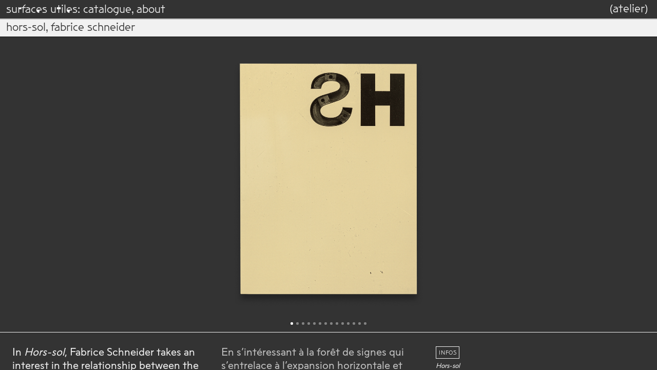

--- FILE ---
content_type: text/html
request_url: http://surfaces-utiles.org/hors-sol-fabrice-schneider.html
body_size: 6444
content:
<!DOCTYPE html><!--  This site was created in Webflow. https://webflow.com  --><!--  Last Published: Mon Dec 01 2025 20:11:52 GMT+0000 (Coordinated Universal Time)  -->
<html data-wf-page="60fe82ce684b465870c6aa0b" data-wf-site="59d723a5a7327a00016abb06">
<head>
  <meta charset="utf-8">
  <title>Hors-sol, Fabrice Schneider</title>
  <meta content="In Hors-sol, Fabrice Schneider takes an interest in the relationship between the horizontal and vertical dimensions of a city. He tries to show what facades and street corners tell about the urban society, its economy, its conflicts and psychology." name="description">
  <meta content="Hors-sol, Fabrice Schneider" property="og:title">
  <meta content="In Hors-sol, Fabrice Schneider takes an interest in the relationship between the horizontal and vertical dimensions of a city. He tries to show what facades and street corners tell about the urban society, its economy, its conflicts and psychology." property="og:description">
  <meta content="https://cdn.prod.website-files.com/59d723a5a7327a00016abb06/613616631945a08418905b36_Hors-Sol_Fabrice-Schneider_Surfaces-Utiles_1.png" property="og:image">
  <meta content="Hors-sol, Fabrice Schneider" property="twitter:title">
  <meta content="In Hors-sol, Fabrice Schneider takes an interest in the relationship between the horizontal and vertical dimensions of a city. He tries to show what facades and street corners tell about the urban society, its economy, its conflicts and psychology." property="twitter:description">
  <meta content="https://cdn.prod.website-files.com/59d723a5a7327a00016abb06/613616631945a08418905b36_Hors-Sol_Fabrice-Schneider_Surfaces-Utiles_1.png" property="twitter:image">
  <meta property="og:type" content="website">
  <meta content="summary_large_image" name="twitter:card">
  <meta content="width=device-width, initial-scale=1" name="viewport">
  <meta content="Webflow" name="generator">
  <link href="css/normalize.css" rel="stylesheet" type="text/css">
  <link href="css/webflow.css" rel="stylesheet" type="text/css">
  <link href="css/surfaces-utiles-89aaab06f487d440917d4bd.webflow.css" rel="stylesheet" type="text/css">
  <script type="text/javascript">!function(o,c){var n=c.documentElement,t=" w-mod-";n.className+=t+"js",("ontouchstart"in o||o.DocumentTouch&&c instanceof DocumentTouch)&&(n.className+=t+"touch")}(window,document);</script>
  <link href="images/favicon.png" rel="shortcut icon" type="image/x-icon">
  <link href="images/webclip.png" rel="apple-touch-icon">
</head>
<body class="body">
  <div data-ix="move-down" class="header">
    <div class="headboxes">
      <h1 class="menu">Su<span class="archy-on">r</span>fac<span class="archy-on">e</span>s U<span class="archy-on">t</span>il<span class="archy-on">e</span>s: </h1>
      <a href="index.html" class="menu-link w-inline-block">
        <div>catalogue</div>
      </a>
      <h1 class="menu">, </h1>
      <a href="#" data-ix="close-about" class="close-about w-inline-block"></a>
      <a href="about.html" data-ix="display-about" class="display-about w-inline-block">
        <div>about</div>
      </a>
    </div>
    <div class="headboxes left">
      <h1 class="menu">(</h1>
      <a href="atelier.html" class="link-header w-inline-block">
        <div>atelier</div>
      </a>
      <h1 class="menu">) </h1>
    </div>
  </div>
  <div class="tips-horssol">
    <div id="about" class="overview">
      <div class="flex-astuce close-astuce">
        <a href="#" data-w-id="dafc558c-83bb-26b3-f65e-caf9675d559b" class="more astuce multiply">×</a>
      </div>
      <div class="w-row">
        <div class="colonne w-col w-col-8 w-col-small-8">
          <div data-delay="4000" data-animation="fade" class="slider slider-astuce w-slider" data-autoplay="false" data-easing="ease" data-hide-arrows="false" data-disable-swipe="false" data-autoplay-limit="0" data-nav-spacing="3" data-duration="200" data-infinite="true">
            <div class="w-slider-mask">
              <div class="w-slide"><img src="images/Hors-sol_process_01.jpg" sizes="(max-width: 479px) 96vw, (max-width: 767px) 64vw, (max-width: 991px) 65vw, (max-width: 4545px) 66vw, 3000px" srcset="images/Hors-sol_process_01-p-500.jpg 500w, images/Hors-sol_process_01-p-800.jpg 800w, images/Hors-sol_process_01-p-1080.jpg 1080w, images/Hors-sol_process_01-p-1600.jpg 1600w, images/Hors-sol_process_01-p-2000.jpg 2000w, images/Hors-sol_process_01-p-2600.jpg 2600w, images/Hors-sol_process_01.jpg 3000w" alt=""></div>
              <div class="w-slide"><img src="images/Hors-sol_process_02.jpg" sizes="(max-width: 479px) 96vw, (max-width: 767px) 64vw, (max-width: 991px) 65vw, (max-width: 4545px) 66vw, 3000px" srcset="images/Hors-sol_process_02-p-500.jpg 500w, images/Hors-sol_process_02-p-800.jpg 800w, images/Hors-sol_process_02-p-1080.jpg 1080w, images/Hors-sol_process_02-p-1600.jpg 1600w, images/Hors-sol_process_02-p-2000.jpg 2000w, images/Hors-sol_process_02-p-2600.jpg 2600w, images/Hors-sol_process_02.jpg 3000w" alt=""></div>
              <div class="w-slide"><img src="images/Hors-sol_process_03.jpg" sizes="(max-width: 479px) 96vw, (max-width: 767px) 64vw, (max-width: 991px) 65vw, (max-width: 4545px) 66vw, 3000px" srcset="images/Hors-sol_process_03-p-500.jpg 500w, images/Hors-sol_process_03-p-800.jpg 800w, images/Hors-sol_process_03-p-1080.jpg 1080w, images/Hors-sol_process_03-p-1600.jpg 1600w, images/Hors-sol_process_03-p-2000.jpg 2000w, images/Hors-sol_process_03-p-2600.jpg 2600w, images/Hors-sol_process_03.jpg 3000w" alt=""></div>
              <div class="w-slide"><img src="images/Hors-sol_process_04.jpg" sizes="(max-width: 479px) 96vw, (max-width: 767px) 64vw, (max-width: 991px) 65vw, (max-width: 4545px) 66vw, 3000px" srcset="images/Hors-sol_process_04-p-500.jpg 500w, images/Hors-sol_process_04-p-800.jpg 800w, images/Hors-sol_process_04-p-1080.jpg 1080w, images/Hors-sol_process_04-p-1600.jpg 1600w, images/Hors-sol_process_04-p-2000.jpg 2000w, images/Hors-sol_process_04-p-2600.jpg 2600w, images/Hors-sol_process_04.jpg 3000w" alt=""></div>
              <div class="w-slide"><img src="images/Hors-sol_process_05.jpg" sizes="(max-width: 479px) 96vw, (max-width: 767px) 64vw, (max-width: 991px) 65vw, (max-width: 4545px) 66vw, 3000px" srcset="images/Hors-sol_process_05-p-500.jpg 500w, images/Hors-sol_process_05-p-800.jpg 800w, images/Hors-sol_process_05-p-1080.jpg 1080w, images/Hors-sol_process_05-p-1600.jpg 1600w, images/Hors-sol_process_05-p-2000.jpg 2000w, images/Hors-sol_process_05-p-2600.jpg 2600w, images/Hors-sol_process_05.jpg 3000w" alt=""></div>
              <div class="w-slide"><img src="images/Hors-sol_process_06.jpg" sizes="(max-width: 479px) 96vw, (max-width: 767px) 64vw, (max-width: 991px) 65vw, (max-width: 4545px) 66vw, 3000px" srcset="images/Hors-sol_process_06-p-500.jpg 500w, images/Hors-sol_process_06-p-800.jpg 800w, images/Hors-sol_process_06-p-1080.jpg 1080w, images/Hors-sol_process_06-p-1600.jpg 1600w, images/Hors-sol_process_06-p-2000.jpg 2000w, images/Hors-sol_process_06-p-2600.jpg 2600w, images/Hors-sol_process_06.jpg 3000w" alt=""></div>
            </div>
            <div class="left-arrow w-slider-arrow-left"></div>
            <div class="right-arrow w-slider-arrow-right"></div>
            <div class="slide-nav w-slider-nav"></div>
          </div>
        </div>
        <div class="colonne w-col w-col-4 w-col-small-4">
          <div class="l right ltitre first">printing process</div>
          <div class="l right english">Surfaces Utiles, true to its usual approach, took charge of the entire printing surface of the book <em>Hors-sol</em>. The surplus was entrusted to the students of La Cambre to produce the catalogue of their participation in the Exemplaires 2021 Biennale, Toulouse.</div>
        </div>
      </div>
    </div>
  </div>
  <div class="detail-object">
    <div data-ix="move-down" class="header project">
      <h1 class="menu black">Hors-sol<span class="hidden-title">, Fabrice Schneider</span></h1>
      <div class="headboxes left"></div>
    </div>
    <div data-ix="move-up" class="flexcontent neutral">
      <div data-delay="4000" data-animation="slide" class="slider-2023 w-slider" data-autoplay="false" data-easing="ease" data-hide-arrows="false" data-disable-swipe="false" data-autoplay-limit="0" data-nav-spacing="3" data-duration="500" data-infinite="true">
        <div class="w-slider-mask">
          <div class="slide w-slide"><img src="images/Hors-Sol_Fabrice-Schneider_Surfaces-Utiles_1.png" sizes="(max-width: 2000px) 100vw, 2000px" srcset="images/Hors-Sol_Fabrice-Schneider_Surfaces-Utiles_1-p-500.png 500w, images/Hors-Sol_Fabrice-Schneider_Surfaces-Utiles_1-p-800.png 800w, images/Hors-Sol_Fabrice-Schneider_Surfaces-Utiles_1-p-1080.png 1080w, images/Hors-Sol_Fabrice-Schneider_Surfaces-Utiles_1-p-1600.png 1600w, images/Hors-Sol_Fabrice-Schneider_Surfaces-Utiles_1.png 2000w" alt="" class="image"></div>
          <div class="slide w-slide"><img src="images/Hors-Sol_Fabrice-Schneider_Surfaces-Utiles_15.png" sizes="(max-width: 2000px) 100vw, 2000px" srcset="images/Hors-Sol_Fabrice-Schneider_Surfaces-Utiles_15-p-500.png 500w, images/Hors-Sol_Fabrice-Schneider_Surfaces-Utiles_15-p-800.png 800w, images/Hors-Sol_Fabrice-Schneider_Surfaces-Utiles_15-p-1080.png 1080w, images/Hors-Sol_Fabrice-Schneider_Surfaces-Utiles_15-p-1600.png 1600w, images/Hors-Sol_Fabrice-Schneider_Surfaces-Utiles_15.png 2000w" alt="" class="image"></div>
          <div class="slide w-slide"><img src="images/Hors-Sol_Fabrice-Schneider_Surfaces-Utiles_3.png" sizes="(max-width: 2000px) 100vw, 2000px" srcset="images/Hors-Sol_Fabrice-Schneider_Surfaces-Utiles_3-p-500.png 500w, images/Hors-Sol_Fabrice-Schneider_Surfaces-Utiles_3-p-800.png 800w, images/Hors-Sol_Fabrice-Schneider_Surfaces-Utiles_3-p-1080.png 1080w, images/Hors-Sol_Fabrice-Schneider_Surfaces-Utiles_3-p-1600.png 1600w, images/Hors-Sol_Fabrice-Schneider_Surfaces-Utiles_3.png 2000w" alt="" class="image"></div>
          <div class="slide w-slide"><img src="images/Hors-Sol_Fabrice-Schneider_Surfaces-Utiles_4.png" sizes="(max-width: 2000px) 100vw, 2000px" srcset="images/Hors-Sol_Fabrice-Schneider_Surfaces-Utiles_4-p-500.png 500w, images/Hors-Sol_Fabrice-Schneider_Surfaces-Utiles_4-p-800.png 800w, images/Hors-Sol_Fabrice-Schneider_Surfaces-Utiles_4-p-1080.png 1080w, images/Hors-Sol_Fabrice-Schneider_Surfaces-Utiles_4-p-1600.png 1600w, images/Hors-Sol_Fabrice-Schneider_Surfaces-Utiles_4.png 2000w" alt="" class="image"></div>
          <div class="slide w-slide"><img src="images/Hors-Sol_Fabrice-Schneider_Surfaces-Utiles_5.png" sizes="(max-width: 2000px) 100vw, 2000px" srcset="images/Hors-Sol_Fabrice-Schneider_Surfaces-Utiles_5-p-500.png 500w, images/Hors-Sol_Fabrice-Schneider_Surfaces-Utiles_5-p-800.png 800w, images/Hors-Sol_Fabrice-Schneider_Surfaces-Utiles_5-p-1080.png 1080w, images/Hors-Sol_Fabrice-Schneider_Surfaces-Utiles_5-p-1600.png 1600w, images/Hors-Sol_Fabrice-Schneider_Surfaces-Utiles_5.png 2000w" alt="" class="image"></div>
          <div class="slide w-slide"><img src="images/Hors-Sol_Fabrice-Schneider_Surfaces-Utiles_6.png" sizes="(max-width: 2000px) 100vw, 2000px" srcset="images/Hors-Sol_Fabrice-Schneider_Surfaces-Utiles_6-p-500.png 500w, images/Hors-Sol_Fabrice-Schneider_Surfaces-Utiles_6-p-800.png 800w, images/Hors-Sol_Fabrice-Schneider_Surfaces-Utiles_6-p-1080.png 1080w, images/Hors-Sol_Fabrice-Schneider_Surfaces-Utiles_6-p-1600.png 1600w, images/Hors-Sol_Fabrice-Schneider_Surfaces-Utiles_6.png 2000w" alt="" class="image"></div>
          <div class="slide w-slide"><img src="images/Hors-Sol_Fabrice-Schneider_Surfaces-Utiles_7.png" sizes="(max-width: 2000px) 100vw, 2000px" srcset="images/Hors-Sol_Fabrice-Schneider_Surfaces-Utiles_7-p-500.png 500w, images/Hors-Sol_Fabrice-Schneider_Surfaces-Utiles_7-p-800.png 800w, images/Hors-Sol_Fabrice-Schneider_Surfaces-Utiles_7-p-1080.png 1080w, images/Hors-Sol_Fabrice-Schneider_Surfaces-Utiles_7-p-1600.png 1600w, images/Hors-Sol_Fabrice-Schneider_Surfaces-Utiles_7.png 2000w" alt="" class="image"></div>
          <div class="slide w-slide"><img src="images/Hors-Sol_Fabrice-Schneider_Surfaces-Utiles_8.png" sizes="(max-width: 2000px) 100vw, 2000px" srcset="images/Hors-Sol_Fabrice-Schneider_Surfaces-Utiles_8-p-500.png 500w, images/Hors-Sol_Fabrice-Schneider_Surfaces-Utiles_8-p-800.png 800w, images/Hors-Sol_Fabrice-Schneider_Surfaces-Utiles_8-p-1080.png 1080w, images/Hors-Sol_Fabrice-Schneider_Surfaces-Utiles_8-p-1600.png 1600w, images/Hors-Sol_Fabrice-Schneider_Surfaces-Utiles_8.png 2000w" alt="" class="image"></div>
          <div class="slide w-slide"><img src="images/Hors-Sol_Fabrice-Schneider_Surfaces-Utiles_9.png" sizes="(max-width: 2000px) 100vw, 2000px" srcset="images/Hors-Sol_Fabrice-Schneider_Surfaces-Utiles_9-p-500.png 500w, images/Hors-Sol_Fabrice-Schneider_Surfaces-Utiles_9-p-800.png 800w, images/Hors-Sol_Fabrice-Schneider_Surfaces-Utiles_9-p-1080.png 1080w, images/Hors-Sol_Fabrice-Schneider_Surfaces-Utiles_9-p-1600.png 1600w, images/Hors-Sol_Fabrice-Schneider_Surfaces-Utiles_9.png 2000w" alt="" class="image"></div>
          <div class="slide w-slide"><img src="images/Hors-Sol_Fabrice-Schneider_Surfaces-Utiles_10.png" sizes="(max-width: 2000px) 100vw, 2000px" srcset="images/Hors-Sol_Fabrice-Schneider_Surfaces-Utiles_10-p-500.png 500w, images/Hors-Sol_Fabrice-Schneider_Surfaces-Utiles_10-p-800.png 800w, images/Hors-Sol_Fabrice-Schneider_Surfaces-Utiles_10-p-1080.png 1080w, images/Hors-Sol_Fabrice-Schneider_Surfaces-Utiles_10-p-1600.png 1600w, images/Hors-Sol_Fabrice-Schneider_Surfaces-Utiles_10.png 2000w" alt="" class="image"></div>
          <div class="slide w-slide"><img src="images/Hors-Sol_Fabrice-Schneider_Surfaces-Utiles_11.png" sizes="(max-width: 2000px) 100vw, 2000px" srcset="images/Hors-Sol_Fabrice-Schneider_Surfaces-Utiles_11-p-500.png 500w, images/Hors-Sol_Fabrice-Schneider_Surfaces-Utiles_11-p-800.png 800w, images/Hors-Sol_Fabrice-Schneider_Surfaces-Utiles_11-p-1080.png 1080w, images/Hors-Sol_Fabrice-Schneider_Surfaces-Utiles_11-p-1600.png 1600w, images/Hors-Sol_Fabrice-Schneider_Surfaces-Utiles_11.png 2000w" alt="" class="image"></div>
          <div class="slide w-slide"><img src="images/Hors-Sol_Fabrice-Schneider_Surfaces-Utiles_12.png" sizes="(max-width: 2000px) 100vw, 2000px" srcset="images/Hors-Sol_Fabrice-Schneider_Surfaces-Utiles_12-p-500.png 500w, images/Hors-Sol_Fabrice-Schneider_Surfaces-Utiles_12-p-800.png 800w, images/Hors-Sol_Fabrice-Schneider_Surfaces-Utiles_12-p-1080.png 1080w, images/Hors-Sol_Fabrice-Schneider_Surfaces-Utiles_12-p-1600.png 1600w, images/Hors-Sol_Fabrice-Schneider_Surfaces-Utiles_12.png 2000w" alt="" class="image"></div>
          <div class="slide w-slide"><img src="images/Hors-Sol_Fabrice-Schneider_Surfaces-Utiles_13.png" sizes="(max-width: 2000px) 100vw, 2000px" srcset="images/Hors-Sol_Fabrice-Schneider_Surfaces-Utiles_13-p-500.png 500w, images/Hors-Sol_Fabrice-Schneider_Surfaces-Utiles_13-p-800.png 800w, images/Hors-Sol_Fabrice-Schneider_Surfaces-Utiles_13-p-1080.png 1080w, images/Hors-Sol_Fabrice-Schneider_Surfaces-Utiles_13-p-1600.png 1600w, images/Hors-Sol_Fabrice-Schneider_Surfaces-Utiles_13.png 2000w" alt="" class="image"></div>
          <div class="slide w-slide"><img src="images/Hors-Sol_Fabrice-Schneider_Surfaces-Utiles_14.png" sizes="(max-width: 2000px) 100vw, 2000px" srcset="images/Hors-Sol_Fabrice-Schneider_Surfaces-Utiles_14-p-500.png 500w, images/Hors-Sol_Fabrice-Schneider_Surfaces-Utiles_14-p-800.png 800w, images/Hors-Sol_Fabrice-Schneider_Surfaces-Utiles_14-p-1080.png 1080w, images/Hors-Sol_Fabrice-Schneider_Surfaces-Utiles_14-p-1600.png 1600w, images/Hors-Sol_Fabrice-Schneider_Surfaces-Utiles_14.png 2000w" alt="" class="image"></div>
        </div>
        <div class="left-arrow w-slider-arrow-left"></div>
        <div class="right-arrow w-slider-arrow-right"></div>
        <div class="slide-nav-movie w-slider-nav w-shadow w-round"></div>
      </div>
      <div class="flexshelf text w-row">
        <div class="english w-col w-col-4 w-col-tiny-tiny-stack">
          <p class="paragraphe english"><span>In <em>Hors-sol</em>, Fabrice Schneider takes an interest in the relationship between the horizontal and vertical dimensions of a city. He tries to show what facades and street corners tell about the urban society, its economy, its conflicts and psychology. The photographs collected in <em>Hors-Sol</em> were taken in the different cities where the artist lived or stayed between 2013 and 2019: Paris, Brussels, Bilbao, Malaga, Chamonix. <br><br><em>Hors-sol </em>focuses on the representation of climbing in advertising and business when it is used to illustrate ​​success, performance, and pushing one’s limits. This representation, perfectly integrated in the capitalist system, shapes our imagination deeply. The book also observes how urban graffiti exploits the idea of ascension specific to mountain sports that are reserved to the privileged. The concept ​​of the individualistic self-made man, from the young executive to the graffiti artist, is shown to collide with the horizontality of anti-homeless devices and sidewalks. <br><br>A text by art writer and editor Piero Bisello delves into Fabrice Schneider&#x27;s work in Hors-sol, proposing a further dialectic between written language and the long sequence of images devoid of captions and comments.<br></span></p>
        </div>
        <div class="french w-col w-col-4 w-col-tiny-tiny-stack">
          <p>En s’intéressant à la forêt de signes qui s’entrelace à l’expansion horizontale et verticale de la ville, Fabrice Schneider cherche à révéler ce que les façades ou les coins de rues peuvent révéler d’une société, de son économie, de ses conflits et de  sa psychologie. Les photographies rassemblées dans <em>Hors-Sol</em> ont été réalisées dans les différentes villes où l’artiste a vécu ou séjourné entre 2013 et 2019 : Paris, Bruxelles, Bilbao, Malaga, Chamonix. <br><br>Par exemple, on y trouve en abondance des représentations de l’escalade, utilisées dans des contextes publicitaires et entrepreneuriaux afin d’illustrer une certaine idée de la réussite, de la performance et du dépassement de soi. Ce type de représentation, parfaitement intégrée au système capitaliste, façonne largement notre imaginaire. Aussi, il est intéressant d’observer comment le graffiti s’approprie dans la ville la dynamique d’ascension propre à cette activité sportive montagnarde réservée à une classe sociale plutôt privilégiée. Les valeurs confondues des self-made men de tous types – jeunes cadres ou graffeurs – et leurs trajectoires individualistes se télescopent à l’horizontalité triviale des dispositifs anti-SDF et du trottoir. <br><br>Éclairant les enjeux du travail de Fabrice Schneider, un texte de l’historien de l’art,  écrivain et éditeur Piero Bisello participe à cette dialectique active dans le projet éditorial en opposant le langage écrit à la longue séquence d’images dénuées de légendes et de commentaires.<br></p>
        </div>
        <div class="notices w-col w-col-4 w-col-tiny-tiny-stack">
          <div class="encadre first">Infos</div>
          <p class="l"><em>Hors-sol<br></em>Fabrice Schneider</p>
          <div class="tableau-description productionprocess w-row">
            <div class="w-col w-col-4 w-col-small-small-stack">
              <p class="l label purple">Production process<br></p>
            </div>
            <div class="w-col w-col-8 w-col-small-small-stack">
              <a href="#" data-w-id="506ec5b0-d5f1-2478-4c78-888f76f185f6" class="more astuce">💡</a>
            </div>
          </div>
          <div class="tableau-description first w-row">
            <div class="w-col w-col-4 w-col-small-small-stack">
              <p class="l label">Price<br></p>
            </div>
            <div class="w-col w-col-8 w-col-small-small-stack">
              <p class="l label">€27.00<br></p>
            </div>
          </div>
          <div class="tableau-description w-row">
            <div class="w-col w-col-4 w-col-small-6">
              <p class="l label">Format<br></p>
            </div>
            <div class="w-col w-col-8 w-col-small-6">
              <p class="l label">19,3 × 25,4 cm<br></p>
            </div>
          </div>
          <div class="tableau-description w-row">
            <div class="w-col w-col-4">
              <p class="l label">Language<br></p>
            </div>
            <div class="w-col w-col-8">
              <p class="l label">EN<br></p>
            </div>
          </div>
          <div class="tableau-description w-row">
            <div class="w-col w-col-4">
              <p class="l label">Pages<br></p>
            </div>
            <div class="w-col w-col-8">
              <p class="l label">176<br></p>
            </div>
          </div>
          <div class="tableau-description w-row">
            <div class="w-col w-col-4">
              <p class="l label">Shaping<br></p>
            </div>
            <div class="w-col w-col-8">
              <p class="l label">perfect binding, softcover<br></p>
            </div>
          </div>
          <div class="tableau-description w-row">
            <div class="w-col w-col-4">
              <p class="l label">ISBN<br></p>
            </div>
            <div class="w-col w-col-8">
              <p class="l label">978-2-931110-01-0<br></p>
            </div>
          </div>
          <div class="tableau-description w-row">
            <div class="w-col w-col-4">
              <p class="l label">Text<br></p>
            </div>
            <div class="w-col w-col-8">
              <p class="l label">Piero Bisello<br></p>
            </div>
          </div>
          <div class="tableau-description w-row">
            <div class="w-col w-col-4">
              <p class="l label">Design<br></p>
            </div>
            <div class="w-col w-col-8">
              <p class="l label">Olivier Bertrand<br></p>
            </div>
          </div>
          <div class="tableau-description last w-row">
            <div class="w-col w-col-4">
              <p class="l label">Printing<br></p>
            </div>
            <div class="w-col w-col-8">
              <p class="l label">Graphius, Brussels<br></p>
            </div>
          </div>
          <p class="l label">This publication has been supported by Fédération Wallonie-Bruxelles.<br><br>Choose your country:</p>
          <div class="w-embed">
            <form target="paypal" action="https://www.paypal.com/cgi-bin/webscr" method="post" class="l paypal">
              <input type="hidden" name="cmd" value="_s-xclick">
              <input type="hidden" name="hosted_button_id" value="WLHY7VNQWR3MJ">
              <table>
                <tr>
                  <td><input type="hidden" name="on0" value="Country"></td>
                </tr>
                <tr>
                  <td><select name="os0">
                      <option value="Belgium">Belgium</option>
                      <option value="Europe">Europe</option>
                    </select> </td>
                </tr>
              </table>
              <input type="hidden" name="currency_code" value="EUR">
              <input type="image" src="http://surfaces-utiles.org/atelier/boutonspaypal/button_add-to-cart_surfaces-utiles.png" border="0" name="submit" alt="PayPal, le réflexe sécurité pour payer en ligne">
              <img alt="" border="0" src="https://www.paypalobjects.com/fr_FR/i/scr/pixel.gif" width="1" height="1">
            </form>
          </div>
          <p class="l left ltitre button">Order</p>
        </div>
      </div>
      <div class="flexshelf bottom w-row">
        <div class="notices w-col w-col-4 w-col-small-small-stack w-col-tiny-tiny-stack">
          <div class="container-shelf w-container">
            <div class="image-cover-wrapper">
              <a href="unlimited-joy-maxime-le-bon.html" class="link-cover w-inline-block"><img src="images/SU_COUV_Unlimited-Joy_Maxime-Le-Bon.png" sizes="(max-width: 767px) 96vw, (max-width: 991px) 31vw, 32vw" srcset="images/SU_COUV_Unlimited-Joy_Maxime-Le-Bon-p-500.png 500w, images/SU_COUV_Unlimited-Joy_Maxime-Le-Bon-p-800.png 800w, images/SU_COUV_Unlimited-Joy_Maxime-Le-Bon-p-1080.png 1080w, images/SU_COUV_Unlimited-Joy_Maxime-Le-Bon.png 1096w" alt="" class="cover"></a>
              <div class="text-cover-wrapper">
                <div class="title-cover-wrapper">
                  <div class="l left inshelf">Maxime Le Bon<em><br></em></div>
                  <div class="paragraphe medium english inshelf">Unlimited Joy<em><br></em></div>
                </div>
                <div class="l ltitre price">€25.00</div>
              </div>
            </div>
          </div>
        </div>
        <div class="notices w-col w-col-4 w-col-small-small-stack w-col-tiny-tiny-stack">
          <div class="container-shelf w-container">
            <a href="recto-verso-postscriptum-bernard-voita.html" class="image-cover-wrapper w-inline-block"></a>
            <div class="image-cover-wrapper">
              <a href="recto-verso-postscriptum-bernard-voita.html" class="link-cover w-inline-block"><img src="images/SU_COUV_Recto-Verso-postscriptum_Bernard-Voita.png" sizes="(max-width: 767px) 96vw, (max-width: 991px) 31vw, 32vw" srcset="images/SU_COUV_Recto-Verso-postscriptum_Bernard-Voita-p-500.png 500w, images/SU_COUV_Recto-Verso-postscriptum_Bernard-Voita-p-800.png 800w, images/SU_COUV_Recto-Verso-postscriptum_Bernard-Voita-p-1080.png 1080w, images/SU_COUV_Recto-Verso-postscriptum_Bernard-Voita.png 1096w" alt="" class="cover"></a>
              <div class="text-cover-wrapper">
                <div class="title-cover-wrapper">
                  <div class="l left inshelf">Bernard Voïta<em><br></em></div>
                  <div class="paragraphe medium english inshelf">Recto Verso, postscriptum<em><br></em></div>
                </div>
                <div class="l ltitre price">€25.00</div>
              </div>
            </div>
          </div>
        </div>
        <div class="notices w-col w-col-4 w-col-small-small-stack w-col-tiny-tiny-stack">
          <div class="container-shelf w-container">
            <div class="image-cover-wrapper">
              <a href="a-few-homers-piero-bisello-ed.html" class="link-cover w-inline-block"><img src="images/SU_COUV_A-Few-Homers_Piero-Bisello.png" sizes="(max-width: 767px) 96vw, (max-width: 991px) 31vw, 32vw" srcset="images/SU_COUV_A-Few-Homers_Piero-Bisello-p-500.png 500w, images/SU_COUV_A-Few-Homers_Piero-Bisello-p-800.png 800w, images/SU_COUV_A-Few-Homers_Piero-Bisello-p-1080.png 1080w, images/SU_COUV_A-Few-Homers_Piero-Bisello.png 1096w" alt="" class="cover"></a>
              <div class="text-cover-wrapper">
                <div class="title-cover-wrapper">
                  <div class="l left inshelf">Piero Bisello (Ed.)<em><br></em></div>
                  <div class="paragraphe medium english inshelf">A Few Homers<em><br></em></div>
                </div>
                <div class="l ltitre price">€12.00</div>
              </div>
            </div>
          </div>
        </div>
      </div>
      <div class="header footer bottom">
        <div class="footer-reseaux">
          <div class="newsletter-footer w-form">
            <form id="wf-form-Newsletter" name="wf-form-Newsletter" data-name="Newsletter" action="https://surfaces-utiles.us10.list-manage.com/subscribe/post?u=2d0fe49c37c0b9619c7ea7038&amp;amp;id=304d4d1bf8" method="post" class="newsletter" data-wf-page-id="60fe82ce684b465870c6aa0b" data-wf-element-id="ea503b35-6b41-609f-6f59-e2dc77d47416">
              <a href="http://eepurl.com/hzLlUH" target="_blank" class="l left ltitre button gotnotified">Newsletter</a>
            </form>
            <div class="submit-button footer w-form-done">
              <div>Thank you!</div>
            </div>
            <div class="submit-button footer w-form-fail">
              <div>@&amp;#$ !</div>
            </div>
            <div class="icons-reseaux">
              <a href="https://www.instagram.com/surfacesutiles/" target="_blank" class="link-reseau w-inline-block"><img src="images/IN_icon.svg" data-ix="hover-link-reseau" alt="" class="img-reseau"></a>
            </div>
          </div>
        </div>
      </div>
    </div>
  </div>
  <script src="https://d3e54v103j8qbb.cloudfront.net/js/jquery-3.5.1.min.dc5e7f18c8.js?site=59d723a5a7327a00016abb06" type="text/javascript" integrity="sha256-9/aliU8dGd2tb6OSsuzixeV4y/faTqgFtohetphbbj0=" crossorigin="anonymous"></script>
  <script src="js/webflow.js" type="text/javascript"></script>
</body>
</html>

--- FILE ---
content_type: text/css
request_url: http://surfaces-utiles.org/css/surfaces-utiles-89aaab06f487d440917d4bd.webflow.css
body_size: 63204
content:
@font-face {
  font-family: NaN Archy OFF Book;
  src: url('../fonts/NaNArchyOFF-Book.woff2') format("woff2");
  font-weight: 400;
  font-style: normal;
  font-display: swap;
}

@font-face {
  font-family: NaN Archy ON Book;
  src: url('../fonts/NaNArchyON-Book.woff2') format("woff2");
  font-weight: 400;
  font-style: normal;
  font-display: swap;
}

@font-face {
  font-family: NaN Archy ON Light;
  src: url('../fonts/NaNArchyON-Light.woff2') format("woff2");
  font-weight: 300;
  font-style: normal;
  font-display: swap;
}

@font-face {
  font-family: Terrazzotrial regular;
  src: url('../fonts/TerrazzoTrial-Regular.otf') format("opentype");
  font-weight: 400;
  font-style: normal;
  font-display: auto;
}

@font-face {
  font-family: Terrazzo regular;
  src: url('../fonts/Terrazzo-Regular.otf') format("opentype");
  font-weight: 400;
  font-style: normal;
  font-display: auto;
}

:root {
  --white-smoke: #f1f1f1;
  --black: #333;
  --pale-goldenrod: #caca9e;
  --medium-slate-blue: #7f5de1;
  --transparent-white: #f1f1f1bf;
  --tomato: #ff6d51;
  --purple: #8560ff;
  --lime-green: #45db51;
  --yellow: #e5ec26;
  --gris: #3333330d;
  --dodger-blue: #0098ff;
  --black50: #33333380;
}

.w-layout-blockcontainer {
  max-width: 940px;
  margin-left: auto;
  margin-right: auto;
  display: block;
}

.w-checkbox {
  margin-bottom: 5px;
  padding-left: 20px;
  display: block;
}

.w-checkbox:before {
  content: " ";
  grid-area: 1 / 1 / 2 / 2;
  display: table;
}

.w-checkbox:after {
  content: " ";
  clear: both;
  grid-area: 1 / 1 / 2 / 2;
  display: table;
}

.w-checkbox-input {
  float: left;
  margin: 4px 0 0 -20px;
  line-height: normal;
}

.w-checkbox-input--inputType-custom {
  border: 1px solid #ccc;
  border-radius: 2px;
  width: 12px;
  height: 12px;
}

.w-checkbox-input--inputType-custom.w--redirected-checked {
  background-color: #3898ec;
  background-image: url('https://d3e54v103j8qbb.cloudfront.net/static/custom-checkbox-checkmark.589d534424.svg');
  background-position: 50%;
  background-repeat: no-repeat;
  background-size: cover;
  border-color: #3898ec;
}

.w-checkbox-input--inputType-custom.w--redirected-focus {
  box-shadow: 0 0 3px 1px #3898ec;
}

@media screen and (max-width: 991px) {
  .w-layout-blockcontainer {
    max-width: 728px;
  }
}

@media screen and (max-width: 767px) {
  .w-layout-blockcontainer {
    max-width: none;
  }
}

.header {
  z-index: 4;
  background-color: #333;
  flex-direction: row;
  justify-content: space-between;
  align-items: center;
  width: 100%;
  height: 36px;
  padding-left: 12px;
  padding-right: 12px;
  font-family: NaN Archy OFF Book, Arial, sans-serif;
  display: flex;
  position: fixed;
  top: 0;
  left: 0;
  right: 0;
  box-shadow: 0 2px #0003;
}

.header.green {
  z-index: 110;
  background-color: #45db51;
  display: flex;
}

.header.blue {
  background-color: #0098ff;
}

.header.footer {
  color: #333;
  background-color: #f1f1f1;
  justify-content: flex-end;
  padding-bottom: 2px;
  display: flex;
  inset: auto 0 0;
  box-shadow: 0 -2px #0003;
}

.header.footer.bis {
  margin-top: 20px;
  position: relative;
}

.header.footer.bottom {
  z-index: 4;
  position: relative;
  box-shadow: 0 -2px #0003;
}

.header.project {
  z-index: 2;
  background-color: #f1f1f1;
  margin-top: 35px;
}

.header.atelier {
  background-color: #7f5de1;
  box-shadow: 0 2px #0003;
}

.body {
  color: #333;
  background-color: #333;
  min-height: 100%;
  font-family: Terrazzo regular, sans-serif;
  font-size: 20px;
  font-weight: 400;
  line-height: 26.5px;
}

.body._404 {
  justify-content: center;
  align-items: center;
  display: flex;
  position: fixed;
  inset: 0;
}

.menu {
  color: #f1f1f1;
  text-transform: lowercase;
  flex: none;
  align-self: center;
  margin-top: 0;
  margin-bottom: 0;
  margin-right: 0;
  font-size: 20px;
  font-weight: 400;
  line-height: 26.5px;
}

.menu:focus {
  color: #000;
}

.menu.w--current {
  text-decoration: none;
}

.menu.blue {
  color: #0098ff;
}

.menu.green {
  color: #45db51;
}

.menu.black {
  color: #333;
  text-transform: lowercase;
}

.menu.black.retour {
  margin-right: 0;
  text-decoration: none;
}

.menu.reseaux {
  letter-spacing: .09vh;
  text-transform: uppercase;
  font-size: 1.5vh;
  line-height: 2.26vh;
}

.content {
  background-color: #f1f1f1;
  flex-direction: column;
  justify-content: center;
  align-items: stretch;
  width: 100%;
  padding-top: 0%;
  display: flex;
  position: static;
}

.content.home {
  margin: 0%;
  padding: 35px 0 55px;
}

.flexbox-left {
  background-color: #0000;
  border-top: 1px solid #f1f1f1;
  flex: none;
  justify-content: flex-start;
  align-items: stretch;
  width: 100%;
  padding-top: 24px;
  padding-bottom: 24px;
  display: flex;
}

.flexbox-left._25 {
  width: 25%;
}

.flexbox-left._50 {
  width: 50%;
}

.flexbox-left._75 {
  width: 75%;
}

.flexbox-left._37 {
  width: 37.5%;
}

.flexbox-left._62 {
  width: 62.5%;
}

.flexbox-left.first {
  padding-top: 0;
  padding-bottom: 2vh;
}

.flexbox-left.yellow {
  background-color: #e5ec26;
  padding-top: 2vh;
  padding-bottom: 2vh;
  box-shadow: inset 0 3px #00000080;
}

.flexbox-left.turquoise {
  background-color: #00ff70;
  padding-top: 2vh;
  padding-bottom: 2vh;
  box-shadow: inset 0 3px #0000004d;
}

.flexbox-left.green {
  box-shadow: none;
  background-color: #45db51;
  border-top: 1px solid #fff;
}

.flexbox-left.green.preorder {
  background-color: #0000;
  padding-top: 48px;
}

.flexbox-left.green.purple {
  grid-column-gap: 12px;
  grid-row-gap: 12px;
  color: #f1f1f1;
  background-color: #7f5de1;
  border-top-style: none;
  padding-top: 60px;
}

.flexbox-left.green._1st {
  margin-top: 36px;
  padding-top: 0;
}

.flexbox-left.blue {
  color: #f1f1f1;
  background-color: #0098ff;
}

.flexbox-left.blue.order {
  background-color: #0000;
}

.flexbox-left.blueabout {
  border-top-color: #0098ff;
}

.flexbox-left.greenabout {
  border-top-color: #45db51;
}

.flexbox-left.last {
  border-top-style: none;
  margin-top: 40px;
  margin-bottom: 0;
  padding-bottom: 48px;
}

.flexbox-left.last.neutre {
  margin-top: 0;
  padding-bottom: 0;
}

.flexbox-left.purple {
  grid-column-gap: 12px;
  grid-row-gap: 12px;
  color: #7f5de1;
  border-top-color: #7f5de1;
}

.flexbox-left.newsletter-page {
  border-top-style: none;
  height: 100vh;
  margin-top: 0;
  padding-top: 100px;
}

.flexbox-left.without-separator {
  border-top-style: none;
}

.object {
  max-height: auto;
  flex-direction: column;
  justify-content: flex-start;
  align-self: flex-start;
  align-items: center;
  width: 100%;
  display: flex;
  position: relative;
  top: 0;
  bottom: 0;
  right: 0;
}

.object._25 {
  width: 25%;
}

.object._37 {
  width: 37.5%;
}

.object._37.last {
  align-self: flex-end;
  margin-bottom: 36px;
}

.object._50 {
  width: 50%;
}

.object._50.last {
  align-self: flex-end;
  margin-bottom: 36px;
}

.object._62 {
  flex-direction: column;
  justify-content: flex-start;
  width: 62.5%;
}

.object._62.last {
  margin-bottom: 36px;
}

.object._75 {
  width: 75%;
}

.object._12 {
  width: 12.5%;
}

.object.laperruque {
  background-color: #0098ff;
  height: auto;
}

.object.blue {
  background-color: #0098ff;
  display: flex;
}

.object.blue.strates {
  background-image: url('../images/cover-06.png');
  background-position: 50%;
  background-size: contain;
}

.object.green {
  background-color: #45db51;
}

.object-info {
  color: #f1f1f1;
  background-color: #45db51;
  align-items: center;
  text-decoration: none;
  transition: opacity .15s;
  display: none;
  position: absolute;
  inset: 0;
}

.object-info:hover {
  opacity: 0;
  background-color: #0000;
}

.object-info.blue {
  background-color: #0098ff;
  display: none;
}

.object-info.blue:hover {
  background-color: #0000;
}

.object-info.green {
  color: #0000;
  text-decoration: none;
  transition: background-color .1s cubic-bezier(.684, .371, 1, 1), color .1s cubic-bezier(.684, .371, 1, 1);
  display: flex;
}

.object-info.green:hover {
  color: #fff;
  background-color: #45db51;
  display: flex;
}

.object-info.bleen {
  color: #0000;
  transition: background-color .1s cubic-bezier(.684, .371, 1, 1), color .1s cubic-bezier(.684, .371, 1, 1);
}

.object-info.bleen:hover {
  color: #fff;
  background-image: linear-gradient(#0098ff, #45db51);
}

.flexbox-right {
  flex: none;
  justify-content: flex-end;
  display: flex;
}

.flexbox-right._25 {
  width: 25%;
}

.flexbox-right._37 {
  width: 37.5%;
}

.flexbox-right._50 {
  justify-content: flex-end;
  width: 50%;
}

.flexbox-right._62 {
  width: 62.5%;
}

.flexbox-right._75 {
  width: 75%;
}

.flexbox-right.first {
  padding-bottom: 2vh;
}

.flexbox-horizontal {
  border-top: 1px solid #f1f1f1;
  flex: none;
  justify-content: space-between;
  align-items: stretch;
  padding-bottom: 24px;
  display: flex;
}

.flexbox-horizontal._25 {
  width: 25%;
}

.flexbox-horizontal._32 {
  width: 32.5%;
}

.flexbox-horizontal._50 {
  width: 50%;
}

.flexbox-horizontal._62 {
  width: 62.5%;
}

.flexbox-horizontal._75 {
  width: 75%;
}

.flexbox-horizontal.green {
  color: #f1f1f1;
  background-color: #45db51;
}

.flexbox-horizontal.purple {
  justify-content: flex-start;
}

.flexbox-infos {
  flex-direction: column;
  flex: none;
  display: flex;
}

.flexbox-infos._25 {
  width: 25%;
}

.flexbox-infos._37 {
  width: 37.5%;
}

.flexbox-infos._50 {
  width: 50%;
}

.flexbox-infos._62 {
  width: 62.5%;
}

.flexbox-infos._75, .flexbox-infos._100 {
  width: 100%;
}

.flexshelf {
  grid-column-gap: 12px;
  grid-row-gap: 12px;
  color: var(--white-smoke);
  flex-direction: row;
  flex: none;
  width: 100%;
  padding-left: 12px;
  padding-right: 12px;
  display: flex;
}

.flexshelf._25 {
  width: 25%;
}

.flexshelf._37 {
  width: 37.5%;
}

.flexshelf._50 {
  width: 50%;
}

.flexshelf._62 {
  width: 62.5%;
}

.flexshelf._75 {
  width: 75%;
}

.flexshelf.last {
  margin-bottom: 36px;
  padding-bottom: 36px;
}

.flexshelf.right {
  grid-column-gap: 24px;
  grid-row-gap: 24px;
  justify-content: flex-end;
  align-items: center;
  padding-left: 24px;
  padding-right: 24px;
}

.flexshelf.center {
  grid-column-gap: 24px;
  grid-row-gap: 24px;
  justify-content: center;
  align-items: flex-start;
  padding-left: 12px;
  padding-right: 12px;
}

.flexshelf.center.right {
  grid-column-gap: 0px;
  grid-row-gap: 0px;
  justify-content: flex-end;
  align-items: center;
}

.flexshelf.center.text {
  border-bottom: 1px solid var(--white-smoke);
  padding-bottom: 24px;
}

.flexshelf.center.footer {
  background-color: var(--black);
}

.flexshelf.center.images {
  padding-bottom: 12px;
}

.flexshelf.left {
  justify-content: flex-start;
  align-items: center;
}

.flexshelf.sides {
  justify-content: space-between;
}

.flexshelf.bottom {
  grid-column-gap: 12px;
  grid-row-gap: 12px;
  border-top: 1px none var(--white-smoke);
  background-color: var(--pale-goldenrod);
  padding-bottom: 12px;
  box-shadow: inset 0 2px #0003;
}

.flexshelf.text {
  grid-column-gap: 12px;
  grid-row-gap: 12px;
  padding-top: 24px;
  padding-bottom: 24px;
}

.flexshelf.text.purple {
  color: var(--medium-slate-blue);
}

.flexshelf.images {
  height: auto;
  margin-top: 12px;
}

.flexbox-vertical {
  flex-direction: column;
  flex: none;
  justify-content: space-between;
  display: flex;
}

.flexbox-vertical._25 {
  width: 25%;
}

.flexbox-vertical._37 {
  width: 37.5%;
}

.flexbox-vertical._50 {
  width: 50%;
}

.flexbox-vertical._62 {
  width: 62.5px;
}

.flexbox-vertical._75 {
  width: 75%;
}

.pleft {
  color: #f1f1f1;
  letter-spacing: .7px;
  align-self: stretch;
  margin-bottom: 0;
  padding-left: 12px;
  padding-right: 4px;
  font-family: NaN Archy OFF Book, Arial, sans-serif;
  font-size: 22px;
}

.pleft._50 {
  width: 50%;
}

.pleft._25 {
  width: 25%;
}

.pleft._37 {
  width: 37.5%;
}

.pleft._62 {
  width: 62.5%;
}

.pleft._75 {
  width: 75%;
}

.pleft.heading {
  color: #fff;
  font-size: 3.2vh;
  font-weight: 400;
  line-height: 4vh;
}

.pleft.titre {
  font-size: 6.4vh;
  line-height: 8vh;
}

.pleft.ouvrage {
  padding-top: 12px;
}

.pleft.green {
  color: #45db51;
}

.pleft.blue {
  color: #0098ff;
}

.pleft.purple {
  color: #7f5de1;
}

.paragraphe {
  color: var(--transparent-white);
  text-indent: 0;
  flex-direction: column;
  flex: 1;
  align-items: center;
  margin-bottom: 0;
  padding-left: 0;
  padding-right: 12px;
  display: block;
}

.paragraphe._25 {
  width: 25%;
}

.paragraphe._37 {
  width: 37.5%;
}

.paragraphe._50 {
  width: 50%;
}

.paragraphe._75 {
  color: #f1f1f1;
  width: 75%;
  padding-left: 0;
}

.paragraphe._62 {
  width: 62.5%;
}

.paragraphe.heading {
  margin-top: 0;
  font-size: 3.2vh;
  font-weight: 400;
  line-height: 4vh;
}

.paragraphe.english {
  padding-left: 12px;
}

.paragraphe.commande {
  flex-direction: row;
  display: flex;
}

.paragraphe.vimeo {
  padding-right: 0;
}

.paragraphe.purple {
  color: #7f5de1;
  padding-right: 12px;
}

.paragraphe.purple._50 {
  max-width: 50%;
}

.paragraphe.medium {
  font-size: 15px;
  line-height: 21px;
}

.paragraphe.medium.english {
  padding-left: 0;
}

.paragraphe.medium.english.inshelf {
  color: #fff;
  padding-left: 0;
  font-family: NaN Archy OFF Book, Arial, sans-serif;
  font-size: 18px;
  line-height: 22px;
}

.paragraphe.invisible {
  display: none;
}

.about {
  z-index: 3;
  background-color: #333;
  flex-direction: column;
  justify-content: flex-start;
  align-items: stretch;
  width: 100%;
  height: 100%;
  margin-bottom: 0;
  padding-top: 36px;
  padding-bottom: 48px;
  display: block;
  position: fixed;
  inset: 0;
  overflow: auto;
}

.filtre-pages {
  color: #45db51;
  cursor: pointer;
  text-decoration: none;
}

.filtre-pages:hover {
  color: #000;
}

.filtre-pages.w--current {
  color: #45db51;
  text-decoration: none;
}

.filtre-pages.w--current:hover {
  color: #00000080;
}

.filtre-outils {
  color: #0098ff;
  cursor: pointer;
  text-decoration: none;
}

.filtre-outils:hover {
  color: #00000080;
}

.display-about {
  color: #f1f1f1;
  text-align: right;
  cursor: pointer;
  border-bottom: 2px solid #0000;
  flex: none;
  margin-top: 2px;
  text-decoration: none;
  transition: border-color .2s;
}

.display-about:hover {
  color: #f1f1f1;
  border-bottom: 2px solid #f1f1f1;
}

.display-about.w--current {
  color: #fff;
  text-decoration: none;
}

.home {
  background-color: var(--pale-goldenrod);
  color: #fff;
  min-height: 100vh;
  text-decoration: none;
  overflow: auto;
}

.l {
  color: var(--white-smoke);
  margin-bottom: 8px;
  font-size: 12.5px;
  line-height: 16px;
}

.l.right {
  color: #f1f1f1bf;
  align-self: flex-start;
  max-width: 400px;
  margin-bottom: 0;
  margin-left: 4px;
  margin-right: 12px;
}

.l.right._25 {
  width: 25%;
}

.l.right._37 {
  width: 37.5%;
}

.l.right._50 {
  width: 50%;
}

.l.right._62 {
  width: 62.5%;
}

.l.right._75 {
  width: 75%;
}

.l.right.adjust {
  margin-bottom: 2.6vh;
}

.l.right.slider {
  padding-top: 4px;
}

.l.right.ltitre {
  color: var(--white-smoke);
  letter-spacing: .6px;
  align-self: flex-start;
  margin-top: 16px;
  margin-bottom: 6px;
  padding: 3px 5px;
  font-family: NaN Archy OFF Book, Arial, sans-serif;
  font-size: 10px;
}

.l.right.ltitre.first {
  color: var(--white-smoke);
  width: auto;
  margin-top: 0;
}

.l.right.english {
  color: var(--white-smoke);
}

.l.left {
  border-color: #f1f1f1;
  max-width: 400px;
  margin-bottom: 0;
  margin-left: 12px;
  margin-right: 12px;
}

.l.left._25 {
  width: 25%;
}

.l.left._37 {
  width: 37.5%;
}

.l.left._50 {
  width: 50%;
}

.l.left._62 {
  width: 62.5%;
}

.l.left._75 {
  width: 75%;
}

.l.left.slider {
  padding-top: 4px;
}

.l.left.adjust {
  margin-bottom: 1.33vh;
}

.l.left.ltitre {
  letter-spacing: .6px;
  align-self: flex-start;
  width: auto;
  margin-top: 16px;
  margin-bottom: 6px;
  padding: 3px 5px;
  font-size: 10px;
  display: block;
}

.l.left.ltitre.first {
  margin-top: 0;
}

.l.left.ltitre.first.purple {
  color: #7f5de1;
  border-color: #7f5de1;
}

.l.left.ltitre.acheter {
  color: #f1f1f1;
  background-color: #ff6d51;
  border-color: #f1f1f1;
  margin-top: 3px;
  margin-left: 0;
  text-decoration: none;
  transition: color .2s, background-color .2s;
}

.l.left.ltitre.acheter:hover {
  color: #ff6d51;
  background-color: #f1f1f1;
  border-color: #ff6d51;
}

.l.left.ltitre.purple {
  border-color: #7f5de1;
}

.l.left.ltitre.outofstock {
  background-color: var(--tomato);
  margin: 8px 0 16px;
}

.l.left.ltitre.button {
  z-index: 1;
  background-color: var(--tomato);
  cursor: pointer;
  margin: -32px 0 0;
  font-family: NaN Archy OFF Book, Arial, sans-serif;
  transition: border-color .2s, color .2s, background-color .2s;
  position: relative;
}

.l.left.ltitre.button:hover {
  border-color: var(--tomato);
  background-color: var(--white-smoke);
  color: var(--tomato);
}

.l.left.ltitre.button.gotnotified {
  margin-top: 0;
  font-family: Terrazzo regular, sans-serif;
  text-decoration: none;
}

.l.left.artiste {
  margin-top: 16px;
  margin-left: 26.5px;
}

.l.left.purple {
  color: #7f5de1;
}

.l.left.gray {
  color: var(--tomato);
  margin-bottom: 4px;
}

.l.left.big {
  font-size: 20px;
  line-height: 26.5px;
}

.l.left.black {
  color: #adadad;
}

.l.left.titleauthor {
  position: absolute;
}

.l.left.inshelf {
  color: var(--white-smoke);
  max-width: none;
  margin-left: 0;
  margin-right: 0;
}

.l.slider {
  margin-top: 0;
  padding-top: 8px;
  padding-left: 12px;
  display: none;
}

.l.slider.adjust-horizontal {
  float: left;
  width: 100%;
  padding-left: 12px;
  padding-right: 0;
}

.l.head {
  color: #333;
}

.l.legende {
  text-align: center;
  margin: 8px 12px 16px;
  padding-left: 0;
  padding-right: 0;
  font-size: 12px;
}

.l.copyright {
  margin-top: -12px;
  padding-left: 12px;
}

.l.commande {
  margin-bottom: 10px;
  padding-left: 15px;
}

.l.astuce-legende {
  text-align: left;
  flex: 0 auto;
  width: 100%;
  margin-top: 0;
  margin-left: auto;
  margin-right: auto;
  display: block;
}

.l.astuce-legende.close-astuce {
  font-size: 12.5px;
}

.l.close-astuce {
  text-align: right;
}

.l.ltitre.price {
  flex: none;
  width: auto;
  font-size: 10px;
  line-height: 16px;
}

.l.ltitre.price.preorder {
  background-color: var(--tomato);
}

.l.ltitre.price.purple {
  background-color: var(--purple);
}

.l.paypal {
  z-index: 2;
  color: var(--black);
  position: relative;
}

.l.label {
  opacity: 1;
  width: auto;
  margin-bottom: 0;
}

.l.label.purple {
  color: var(--medium-slate-blue);
}

.detail-object {
  flex-direction: column;
  display: flex;
  position: fixed;
  inset: 0;
}

.image {
  flex: 0 auto;
  align-self: center;
  width: auto;
  height: 100%;
}

.image.colonne {
  width: 25%;
  padding-bottom: .8vh;
  padding-right: 4px;
}

.image.right {
  flex: 0 auto;
  align-self: flex-end;
}

.image.left {
  align-self: flex-start;
}

.image.lalegende {
  max-width: 80vw;
}

.slider {
  z-index: 103;
  background-color: #0000;
  width: 100%;
  height: auto;
}

.slider.left {
  padding-right: 4px;
}

.slider.right {
  height: 100%;
}

.slider.right.pdc {
  background-color: #f3f3f3;
}

.slider.right.hidden {
  display: none;
}

.slider.right.neutre {
  width: auto;
}

.slide {
  text-align: center;
  width: 100%;
  height: 100%;
  padding: 30px 5%;
}

.slide.hiddenslide {
  display: none;
}

.slide.right {
  text-align: right;
  padding-right: 0%;
}

.slide.left {
  text-align: left;
  padding-left: 0%;
}

.categorie {
  z-index: 120;
  background-color: #0098ff;
  height: 3px;
  margin-top: 6vh;
  display: flex;
  position: fixed;
  top: 0;
  left: 0;
  right: 0;
}

.flexcontent {
  flex-direction: column;
  height: 100%;
  padding-bottom: 12px;
  display: flex;
  position: static;
  overflow: auto;
}

.flexcontent.purple {
  background-color: var(--pale-goldenrod);
  color: #333;
  padding-bottom: 0;
}

.flexcontent.purple.thank-you {
  background-color: var(--tomato);
  padding-top: 36px;
}

.flexcontent.blue {
  background-color: #0098ff;
}

.flexcontent.violet {
  background-color: var(--purple);
}

.flexcontent.neutral {
  background-color: var(--black);
  background-color: #333;
  align-items: center;
  margin-top: 0;
  padding: 35px 0 0;
  display: block;
}

.header-stochaster {
  background-color: #45db51;
  justify-content: space-between;
  align-items: center;
  width: 100%;
  height: 5.5vh;
  padding-left: 12px;
  padding-right: 12px;
  display: flex;
  position: fixed;
  top: 0;
  left: 0;
  right: 0;
}

.close {
  border-bottom: 2px solid #0000;
  justify-content: center;
  align-items: center;
  text-decoration: none;
  transition: border-color .2s;
  display: flex;
}

.close:hover {
  border-bottom-color: #333;
}

.all {
  color: #fff;
  text-decoration: none;
}

.all:hover {
  color: #000;
}

.ltitre {
  letter-spacing: .09vh;
  text-transform: uppercase;
  border: 1px solid #fff;
  margin-bottom: 0;
  padding: .2vh .5vh .3vh;
  font-size: 1.5vh;
}

.close-about {
  color: #f1f1f1;
  cursor: pointer;
  border-bottom: 2px solid #0000;
  margin-top: 2px;
  text-decoration: none;
  transition: border-color .2s;
  display: block;
}

.close-about:hover {
  border-bottom-color: #f1f1f1;
}

.close-about.w--current {
  text-decoration: none;
  display: block;
}

.hiddenblock {
  width: 1px;
  height: 1px;
  display: block;
}

.title {
  color: #f1f1f1;
  flex: 1;
  justify-content: flex-start;
  align-self: flex-start;
  align-items: center;
  width: 100%;
  min-height: 36px;
  margin-bottom: 0;
  padding-left: 12px;
  padding-right: 12px;
  display: flex;
}

.title.bleu {
  background-color: #0098ff;
}

.title.first {
  z-index: 100;
  color: #f1f1f1;
  background-color: #0000;
  min-height: 36px;
  display: flex;
  position: absolute;
  top: 0;
  left: 0;
}

.title.first.blue {
  background-color: #0098ff;
}

.inprogress {
  color: #333;
}

.blue {
  color: #0098ff;
}

.green {
  color: #45db51;
}

.black {
  color: #333;
}

.link {
  color: #f1f1f1;
  border-bottom: 1px solid #f1f1f1;
  text-decoration: none;
  transition: border-color .2s;
}

.link:hover {
  border-bottom: 1px solid #0000;
}

.link.purple {
  color: #7f5de1;
  border-bottom-color: #7f5de1;
}

.link.purple:hover {
  border-bottom-style: none;
}

.link.head {
  border-bottom-style: none;
  border-bottom-width: 0;
}

.link.head:hover {
  border-bottom-style: solid;
}

.link.intoslide {
  z-index: 3;
  position: static;
}

.footer-reseaux {
  flex-direction: row;
  flex: 0 auto;
  justify-content: flex-end;
  align-items: center;
  height: 36px;
  display: flex;
}

.link-reseau {
  flex: none;
  justify-content: center;
  align-items: stretch;
  width: 26px;
  max-height: 36px;
  margin-left: 0;
  padding-top: 12px;
  padding-bottom: 10px;
  display: flex;
}

.img-reseau {
  cursor: pointer;
  flex: none;
  align-self: stretch;
  max-height: 15px;
  transition: transform .1s;
}

.img-reseau:hover {
  transform: scale(.92);
}

.link-footer {
  color: #333;
  border-bottom: 2px solid #0000;
  margin-right: 5px;
  text-decoration: none;
  transition: border-color .2s;
}

.link-footer:hover {
  border-bottom: 2px solid #333;
}

.filtres {
  justify-content: center;
  align-self: center;
  width: 5.5vh;
  height: 5.5vh;
  margin-top: 12px;
  margin-bottom: 12px;
  display: flex;
}

.square-blue {
  background-color: #0098ff;
  width: 100%;
  height: 50%;
}

.headboxes {
  justify-content: flex-start;
  width: 30%;
  height: auto;
  display: flex;
}

.headboxes.left {
  justify-content: flex-end;
  height: auto;
}

.headboxes.left.black {
  color: #333;
}

.display-image {
  text-transform: uppercase;
  cursor: pointer;
  border: 1px solid #f1f1f1;
  align-self: center;
  padding: 3px 5px;
  font-size: 1.5vh;
  line-height: 2.66vh;
}

.display-paysage {
  text-transform: uppercase;
  cursor: pointer;
  border: 1px solid #f1f1f1;
  align-self: center;
  margin-right: 6px;
  padding: 3px 5px;
  font-size: 1.5vh;
  line-height: 2.66vh;
}

.right-arrow {
  cursor: e-resize;
  width: 30%;
}

.right-arrow.stratesarchipels {
  width: 45%;
}

.right-arrow.movie {
  width: 20%;
}

.left-arrow {
  cursor: w-resize;
  width: 30%;
  display: block;
}

.left-arrow.stratesarchipels {
  width: 45%;
}

.left-arrow.movie {
  width: 20%;
}

.flexbox-slider {
  color: #f1f1f1;
  background-color: #333;
  flex-direction: column;
  flex: none;
  justify-content: center;
  align-items: center;
  height: 99%;
  display: flex;
}

.flexbox-slider.comment-survivre {
  height: 36px;
}

.flexbox-slider.neutre {
  background-color: #3330;
  width: 50%;
  height: 30%;
}

.notices {
  flex-direction: column;
  align-items: flex-start;
  padding-left: 0;
  padding-right: 0;
  display: flex;
}

.notices._50 {
  width: 50%;
}

.notices.purple {
  color: var(--medium-slate-blue);
}

.show-plans {
  color: #f1f1f1;
  cursor: pointer;
  border-bottom: 2px solid #0000;
  margin-top: 0;
  margin-bottom: 0;
  font-size: 20px;
  font-weight: 400;
  line-height: 26.5px;
  text-decoration: none;
  transition: border-color .2s;
  display: none;
}

.show-plans:hover {
  border-bottom-color: #f1f1f1;
}

.show-plans.purple {
  display: block;
}

.show-paysage {
  color: #f1f1f1;
  cursor: pointer;
  border-bottom: 2px solid #0000;
  margin-top: 0;
  margin-bottom: 0;
  font-size: 20px;
  font-weight: 400;
  line-height: 26.5px;
  text-decoration: none;
  transition: border-color .2s;
  display: none;
}

.show-paysage:hover {
  border-bottom-color: #f1f1f1;
}

.language {
  text-transform: uppercase;
  border: 1px solid #f1f1f1;
  border-radius: 50px;
  padding: 5px;
  font-size: 1.7vh;
}

.english {
  color: var(--white-smoke);
  padding-left: 0;
  padding-right: 0;
}

.english.purple {
  color: #7f5de1bf;
}

.image-text {
  width: 100%;
  padding: 8px 8px 13px;
  display: block;
}

.image-text.inside {
  padding-top: 12px;
  padding-bottom: 18px;
  display: inline-block;
}

.p {
  color: #f1f1f1bf;
  margin-bottom: 0;
}

.p.purple {
  color: var(--medium-slate-blue);
  margin-top: 14px;
  font-size: 17px;
  line-height: 21px;
}

.p.violet {
  color: var(--medium-slate-blue);
}

.icons-reseaux {
  max-height: 36px;
  display: flex;
}

.more {
  color: #f1f1f1;
  text-align: center;
  cursor: pointer;
  background-color: #0000;
  border: 1px solid #f1f1f1;
  border-radius: 20px;
  justify-content: center;
  align-items: center;
  width: 30px;
  height: 30px;
  margin-top: 13px;
  padding: 0 0 5px;
  text-decoration: none;
  transition: background-color .2s, color .2s;
  display: flex;
}

.more:hover {
  color: #45db51;
  background-color: #f1f1f1;
}

.more.blue:hover {
  color: #0098ff;
}

.more.purple {
  color: #f1f1f1;
  background-color: #7f5de1;
  border-color: #0000;
}

.more.purple:hover {
  color: #7f5de1;
  background-color: #0000;
  border-color: #7f5de1;
}

.more.astuce {
  width: 20px;
  height: 20px;
  margin: 0 0 4px;
  padding-bottom: 0;
  font-size: 15px;
  line-height: 21px;
  position: static;
}

.more.astuce:hover {
  color: var(--pale-goldenrod);
}

.more.astuce.multiply {
  background-color: var(--medium-slate-blue);
  border-radius: 30px;
  width: 25px;
  height: 25px;
  margin-right: -15px;
  padding-bottom: 2px;
}

.more.astuce.multiply:hover {
  background-color: var(--white-smoke);
  color: var(--medium-slate-blue);
}

.more.astuce.intable {
  margin-bottom: 0;
}

.hidden-insitu {
  display: block;
}

.less {
  color: #f1f1f1;
  background-color: #0000;
  border: 1px solid #f1f1f1;
  border-radius: 20px;
  justify-content: center;
  align-items: center;
  width: 30px;
  height: 30px;
  margin-top: 13px;
  padding: 0 0 5px;
  transition: background-color .2s, color .2s;
  display: none;
}

.less:hover {
  color: #45db51;
  background-color: #f1f1f1;
}

.hidden-historique {
  display: block;
}

.more-historique {
  background-color: #0000;
  border: 1px solid #f1f1f1;
  border-radius: 20px;
  justify-content: center;
  align-items: center;
  width: 30px;
  height: 30px;
  margin-top: 13px;
  padding: 0 0 5px;
  text-decoration: none;
  transition: background-color .2s, color .2s;
  display: flex;
}

.more-historique:hover {
  color: #0098ff;
  background-color: #f1f1f1;
}

.less-historique {
  background-color: #0000;
  border: 1px solid #f1f1f1;
  border-radius: 20px;
  justify-content: center;
  align-items: center;
  width: 30px;
  height: 30px;
  margin-top: 13px;
  padding: 0 0 5px;
  transition: background-color .2s, color .2s;
  display: none;
}

.less-historique:hover {
  color: #0098ff;
  background-color: #f1f1f1;
}

.image-intro {
  color: #0000;
  flex-direction: column;
  flex: 0 auto;
  align-self: flex-start;
  width: 100%;
  display: flex;
}

.image-intro:hover {
  color: #f1f1f180;
}

.section-about {
  width: 25%;
}

.copyright {
  margin-top: -28px;
  padding-left: 12px;
  font-size: 12.5px;
  line-height: 16px;
  transition: color .2s;
}

.cover {
  flex: 1;
  width: 100%;
  padding-bottom: 20px;
  transition: transform .15s;
}

.cover:hover {
  transform: scale(1.015);
}

.cover.laperruque {
  width: 100%;
}

.cover.hover {
  background-color: #0098ff;
  transition: opacity .2s;
  display: block;
  position: absolute;
  inset: 0;
}

.cover.hover.green {
  background-color: #45db51;
}

.shelf {
  color: #f1f1f1;
  border-bottom: 1px #f1f1f1;
  flex-flow: row;
  flex: none;
  place-content: flex-start center;
  align-items: center;
  width: 100%;
  text-decoration: none;
  display: flex;
}

.shelf._37 {
  width: 37.5%;
}

.shelf._25 {
  width: 25%;
}

.shelf._62 {
  width: 62.5%;
}

.shelf._50 {
  width: 50%;
}

.shelf._50.hidden {
  display: flex;
}

.shelf._66 {
  width: 66.6%;
}

.shelf._33 {
  flex-direction: column;
  align-items: center;
  width: 33.3%;
  position: static;
}

.shelf._33.center {
  justify-content: center;
  height: 100%;
}

.newsletter-about {
  color: #f1f1f1;
  flex-direction: column;
  flex: none;
  justify-content: space-between;
  align-self: stretch;
  align-items: flex-start;
  width: 100%;
  margin-bottom: 0;
  margin-left: 4px;
  font-size: 12.5px;
  line-height: 16px;
  text-decoration: none;
  display: flex;
}

.newsletter {
  color: #f1f1f1;
  justify-content: space-between;
  align-items: center;
  margin-right: 10px;
  display: flex;
}

.text-field {
  background-color: var(--black);
  color: #f1f1f1;
  border: 1px #000;
  border-bottom: 1px solid #f1f1f1;
  width: 200px;
  height: 20px;
  margin-bottom: 0;
  margin-right: 10px;
  padding: 0 0 3px;
  font-size: 12.5px;
  line-height: 16px;
}

.text-field.footer {
  color: #333;
  text-transform: none;
  background-color: #0000;
  border-bottom-style: none;
  width: 135px;
  height: 36px;
  margin-right: 4px;
  padding-bottom: 0;
  padding-left: 4px;
  font-size: 14px;
  line-height: 26.5px;
}

.text-field.commande {
  color: #333;
  background-color: #f1f1f1;
  border-style: solid;
  border-color: #33333340;
  width: 100%;
  height: 26px;
  margin-bottom: 8px;
  padding-top: 3px;
  padding-left: 5px;
}

.text-field.beige {
  background-color: var(--tomato);
  color: var(--white-smoke);
}

.text-field.beige:active {
  border-bottom-color: var(--white-smoke);
}

.submit-button {
  color: var(--black);
  -webkit-text-stroke-color: var(--black);
  text-transform: uppercase;
  background-color: #f1f1f1;
  border: 1px solid #f1f1f1;
  flex: 0 auto;
  align-self: flex-start;
  height: 26px;
  margin: 4px;
  padding: 3px 5px;
  font-size: 10px;
  line-height: 16px;
  text-decoration: none;
  transition: background-color .2s;
}

.submit-button:hover {
  background-color: var(--black);
  color: #f1f1f1;
  border-color: #f1f1f1;
}

.submit-button.footer {
  color: #f1f1f1;
  background-color: #333;
  margin-top: 1px;
  padding-top: 4px;
}

.submit-button.beige {
  color: var(--pale-goldenrod);
}

.newsletter-footer {
  align-items: center;
  height: 36px;
  margin-bottom: 0;
  display: flex;
}

.lightbox {
  width: 100%;
  padding: 8px 8px 13px;
}

.lightbox.inside {
  padding-top: 21px;
}

.buy {
  cursor: pointer;
  align-self: flex-start;
  text-decoration: none;
}

.plan {
  position: absolute;
  inset: 0;
}

.utility-page-wrap {
  justify-content: center;
  align-items: center;
  width: 100vw;
  max-width: 100%;
  height: 100vh;
  max-height: 100%;
  display: flex;
}

.utility-page-content {
  text-align: center;
  flex-direction: column;
  width: 260px;
  display: flex;
}

.utility-page-form {
  flex-direction: column;
  align-items: stretch;
  display: flex;
}

.precommande {
  z-index: 104;
  background-color: #7f5de1;
  flex-direction: column;
  width: 100%;
  height: 100%;
  padding-top: 12px;
  padding-bottom: 48px;
  display: none;
  position: fixed;
  top: 0;
  left: 0;
  right: 0;
  overflow: auto;
}

.formulaire {
  display: flex;
}

.checkbutton {
  height: 10px;
  margin-top: 3px;
  margin-left: -15px;
}

.radiobutton {
  height: 12px;
  margin-top: 8px;
}

.close-order {
  border-bottom: 2px solid #0000;
  justify-content: center;
  align-items: center;
  text-decoration: none;
  transition: border-color .2s;
  display: block;
}

.close-order:hover {
  border-bottom-color: #333;
}

.message {
  color: var(--lime-green);
  background-color: #0000;
  padding: 0;
}

.message.error {
  background-color: #ff6d51;
}

.message.wrong {
  background-color: var(--black);
  color: var(--tomato);
  -webkit-text-stroke-color: transparent;
}

.commande-la-perruque {
  z-index: 104;
  background-color: #7f5de1;
  flex-direction: column;
  width: 100%;
  height: 100%;
  padding-top: 12px;
  padding-bottom: 48px;
  display: none;
  position: fixed;
  inset: 0;
  overflow: auto;
}

.field-label {
  font-weight: 400;
}

.text-block {
  display: none;
}

.bookbox {
  flex: 0 auto;
  justify-content: center;
  align-items: center;
  padding: 0;
  display: flex;
}

.bookbox._33 {
  width: 33%;
}

.bookbox.sans {
  height: 25vh;
}

.bookbox._66 {
  width: 66%;
}

.link-header {
  color: #f1f1f1;
  border-bottom: 2px solid #3333330d;
  text-decoration: none;
  transition: border-color .2s;
}

.link-header:hover {
  border-bottom-color: #f1f1f1;
}

.video {
  align-self: center;
  width: 100%;
  margin-left: auto;
  margin-right: auto;
}

.paypal-perruque {
  display: none;
}

.centerbox {
  flex-direction: column;
  justify-content: center;
  align-items: center;
  width: 100%;
  min-width: 100%;
  height: 100vh;
  display: flex;
}

.centerbox.right {
  float: none;
  clear: none;
  flex-direction: column;
  justify-content: center;
  align-items: center;
  width: auto;
  min-width: 0%;
  height: 100%;
  display: flex;
}

.centerbox.left {
  justify-content: center;
  align-items: flex-start;
}

.centerbox.centervideo {
  height: 100%;
  padding-top: 36px;
  padding-left: 20%;
  padding-right: 20%;
  position: static;
}

.flex-astuce {
  z-index: 1;
  float: none;
  clear: none;
  flex-direction: column;
  justify-content: flex-end;
  align-items: flex-end;
  height: 30px;
  display: flex;
  position: relative;
  top: 5%;
}

.flex-astuce.close-astuce {
  z-index: 105;
  justify-content: flex-start;
  width: 100%;
  margin-bottom: 0;
  position: static;
}

.overview {
  z-index: 100;
  text-align: left;
  background-color: #7f5de1eb;
  flex-flow: column;
  justify-content: center;
  align-items: center;
  width: 100%;
  height: 100%;
  padding-left: 12.5%;
  padding-right: 12.5%;
  display: flex;
  position: fixed;
  overflow: auto;
}

.image-astuce {
  display: block;
}

.close-astuce {
  text-align: right;
  justify-content: flex-end;
  font-size: 20px;
  display: flex;
}

.vue-eclatee {
  color: #a3a3a3;
  font-size: 14px;
}

.slide-nav {
  display: none;
}

.tips-whatsleftover {
  justify-content: center;
  display: none;
}

.tips-laperruque {
  display: none;
}

.tips-strates {
  z-index: 5;
  display: none;
  position: absolute;
}

.orange {
  color: #f1f1f1;
  text-decoration: none;
}

.orange:hover {
  color: #ff6d51;
}

.div-perruque {
  flex-direction: column;
  justify-content: center;
  align-items: center;
  width: 33%;
  display: flex;
}

.barre {
  text-decoration: line-through;
}

.texte-orange {
  color: var(--tomato);
}

.paragraphe-medium {
  font-size: 15px;
  line-height: 21px;
}

.slide-nav-movie {
  justify-content: center;
  align-items: center;
  height: 30px;
  padding-top: 0;
  font-size: 5px;
  line-height: 20px;
  display: flex;
}

.js-clock {
  color: var(--white-smoke);
  flex-direction: row;
  margin-left: 12px;
  margin-right: 12px;
  display: flex;
}

.box {
  flex-direction: row;
  display: flex;
}

.clock-number {
  margin-bottom: 0;
  margin-right: 4px;
}

.clock-label {
  margin-bottom: 0;
}

.separateur {
  display: none;
}

.multplexe {
  background-color: var(--purple);
  width: 25%;
  height: 25%;
}

.body-multiplexe {
  justify-content: center;
  align-items: center;
  height: 100vh;
  display: flex;
}

.loupe {
  z-index: 1;
  text-align: center;
  height: 50px;
  font-size: 40px;
  text-decoration: none;
  position: fixed;
  inset: auto 0% 0%;
}

.fwb {
  width: 150px;
  max-width: 150px;
  margin-top: 5px;
  margin-left: 5px;
}

.tips-horssol {
  display: none;
}

.title-in-shelf {
  display: block;
  position: sticky;
  inset: auto 0% 0%;
}

.container-shelf {
  border-bottom: 1px solid #fff;
  width: 100%;
  max-width: 100%;
  max-height: 100%;
  margin-left: auto;
  margin-right: auto;
  padding-bottom: 12px;
}

.container-shelf._66 {
  max-width: 70%;
  max-height: 100%;
}

.container-shelf.big {
  max-width: 66%;
}

.container-shelf.max33 {
  max-width: 33%;
  max-height: 100%;
}

.image-cover-wrapper {
  align-items: flex-end;
  width: 100%;
  display: flex;
  position: relative;
}

.couv-text {
  width: 100%;
  position: absolute;
}

.text-cover-wrapper {
  justify-content: space-between;
  align-items: flex-end;
  width: 100%;
  display: flex;
  position: absolute;
}

.title-cover-wrapper {
  max-width: 50%;
}

.colonne {
  flex-direction: column;
  align-items: flex-start;
  padding: 0 12px;
  display: flex;
}

.tips-discoursdechet {
  z-index: 5;
  display: none;
  position: absolute;
}

.tips-lalegende {
  display: none;
}

.slider-2023 {
  border-bottom: 1px solid var(--white-smoke);
  background-color: #ddd0;
  width: 100%;
  height: 80vh;
  margin-top: 36px;
}

.slider-2023.pdc {
  background-color: var(--white-smoke);
}

.fifty {
  align-items: stretch;
  width: 36%;
  display: flex;
}

.strikethrough {
  text-decoration: line-through;
}

.description {
  color: var(--white-smoke);
  flex-direction: column;
  align-items: flex-start;
  width: 100%;
  max-width: 100%;
  display: flex;
}

.description.max33 {
  max-width: 33%;
  height: 100%;
}

.description-box {
  grid-column-gap: 12px;
  grid-row-gap: 12px;
  width: 67%;
  display: flex;
}

.french {
  color: var(--transparent-white);
  padding-left: 0;
  padding-right: 0;
}

.french.purple {
  color: var(--purple);
}

.encadre {
  border: 1px solid var(--white-smoke);
  letter-spacing: .6px;
  text-transform: uppercase;
  width: auto;
  margin-bottom: 6px;
  padding: 3px 5px;
  font-family: NaN Archy OFF Book, Arial, sans-serif;
  font-size: 10px;
  line-height: 16px;
}

.encadre.first {
  margin-top: 3px;
}

.encadre.last {
  margin-top: 9px;
}

.tableau-description {
  border-bottom: 1px solid var(--white-smoke);
  width: 100%;
  padding-top: 2px;
  padding-bottom: 2px;
}

.tableau-description.productionprocess {
  color: var(--medium-slate-blue);
  border-bottom-style: none;
  margin-bottom: 0;
  padding-bottom: 16px;
}

.tableau-description.first {
  border-top: 1px solid var(--white-smoke);
}

.tableau-description.last {
  margin-bottom: 16px;
}

.cover-left {
  width: 100%;
  max-height: 100%;
}

.image-2 {
  max-height: 100%;
}

.slide-block {
  align-items: flex-start;
  width: 100%;
  display: flex;
}

.right-arrow-2 {
  width: 8%;
}

.slider-2024 {
  background-color: #ddd0;
  border-bottom: 1px solid #f1f1f1;
  height: 80vh;
  box-shadow: 0 -2px #0003;
}

.text-field-2 {
  color: #f1f1f1;
  background-color: #333;
  border: 1px #000;
  border-bottom: 1px solid #f1f1f1;
  width: 200px;
  height: 20px;
  margin-bottom: 0;
  margin-right: 10px;
  padding: 0 0 3px;
  font-size: 12.5px;
  line-height: 16px;
}

.text-field-2.footer {
  color: #333;
  text-transform: none;
  background-color: #0000;
  border-bottom-style: none;
  width: 135px;
  height: 36px;
  margin-right: 4px;
  padding-bottom: 0;
  padding-left: 4px;
  font-size: 14px;
  line-height: 26.5px;
}

.submit-button-2 {
  color: #333;
  -webkit-text-stroke-color: #333;
  text-transform: uppercase;
  background-color: #f1f1f1;
  border: 1px solid #f1f1f1;
  width: auto;
  height: 26px;
  padding: 3px 5px;
  font-size: 10px;
  line-height: 16px;
  transition: background-color .2s;
}

.submit-button-2:hover {
  color: #f1f1f1;
  background-color: #333;
  border-color: #f1f1f1;
}

.submit-button-2.footer {
  color: #f1f1f1;
  background-color: #333;
  margin-top: 1px;
  padding-top: 4px;
}

.encadre-2 {
  letter-spacing: .6px;
  text-transform: uppercase;
  border: 1px solid #f1f1f1;
  width: auto;
  margin-bottom: 6px;
  padding: 3px 5px;
  font-size: 10px;
  line-height: 16px;
}

.encadre-2.first {
  margin-top: 3px;
}

.container-shelf-2 {
  border-bottom: 1px solid #fff;
  max-width: 100%;
  max-height: 100%;
  padding-bottom: 12px;
}

.french-2 {
  color: #f1f1f1bf;
  padding-left: 0;
  padding-right: 0;
}

.l-2 {
  color: #f1f1f1;
  margin-bottom: 16px;
  font-size: 12.5px;
  line-height: 16px;
}

.l-2.left {
  border-color: #f1f1f1;
  max-width: 400px;
  margin-bottom: 0;
  margin-left: 12px;
  margin-right: 12px;
}

.l-2.left.ltitre {
  letter-spacing: .6px;
  align-self: flex-start;
  width: auto;
  margin-top: 16px;
  margin-bottom: 6px;
  padding: 3px 5px;
  font-size: 10px;
  display: block;
}

.l-2.left.ltitre.outofstock {
  background-color: #ff6d51;
  margin-top: 0;
  margin-left: 0;
  margin-right: 0;
}

.l-2.left.inshelf {
  max-width: none;
  margin-left: 0;
  margin-right: 0;
}

.l-2.label {
  width: auto;
  margin-bottom: 0;
}

.l-2.ltitre.price {
  flex: none;
  width: auto;
  font-size: 10px;
  line-height: 16px;
}

.paragraphe-2 {
  color: #f1f1f1bf;
  text-indent: 0;
  flex-direction: column;
  flex: 1;
  align-items: center;
  margin-bottom: 0;
  padding-left: 0;
  padding-right: 12px;
  display: block;
}

.paragraphe-2.medium {
  font-size: 15px;
  line-height: 21px;
}

.paragraphe-2.medium.english.inshelf {
  color: #fff;
  padding-left: 0;
}

.flexshelf-2 {
  grid-column-gap: 12px;
  grid-row-gap: 12px;
  color: #f1f1f1;
  flex-direction: row;
  flex: none;
  width: 100%;
  padding-left: 12px;
  padding-right: 12px;
  display: flex;
}

.flexshelf-2.text {
  grid-column-gap: 24px;
  grid-row-gap: 12px;
  padding-top: 24px;
  padding-bottom: 24px;
}

.flexshelf-2.bottom {
  grid-column-gap: 24px;
  grid-row-gap: 24px;
  background-color: #caca9e;
  border-top: 1px #f1f1f1;
  padding-bottom: 25px;
  box-shadow: inset 0 2px #0003;
}

.image-3 {
  flex: 0 auto;
  align-self: center;
  width: auto;
  height: 100%;
}

.english-2 {
  color: #f1f1f1;
  padding-left: 0;
  padding-right: 0;
}

.menu-link {
  color: var(--white-smoke);
  cursor: pointer;
  border-bottom: 2px solid #0000;
  margin-top: 2px;
  text-decoration: none;
  transition: border-color .2s;
}

.menu-link:hover {
  border-bottom-color: var(--white-smoke);
}

.menu-link.w--current {
  color: #f1f1f1;
  border-bottom: 2px solid #0000;
  margin-top: 2px;
  text-decoration: none;
  transition: border-color .2s;
}

.menu-link.w--current:hover {
  border-bottom: 2px solid #f1f1f1;
}

.mask {
  height: 100%;
}

.tableau-logos {
  justify-content: flex-start;
  align-items: center;
  width: 100%;
  height: auto;
  display: flex;
}

.logo-subvention {
  max-width: 100%;
  max-height: 35px;
  margin-right: 10px;
}

.colonne-logos {
  justify-content: flex-start;
  align-items: center;
  padding-left: 0;
  padding-right: 2px;
  display: flex;
}

.link-cover {
  width: 100%;
}

.transparent {
  opacity: 0;
  width: 60px;
  height: 26px;
}

.archy-on {
  font-family: NaN Archy ON Book, sans-serif;
}

.div-block {
  flex-flow: column;
  align-items: flex-end;
  display: flex;
}

@media screen and (max-width: 991px) {
  .header {
    height: 32px;
    padding-bottom: 2px;
  }

  .header.project {
    margin-top: 32px;
  }

  .body, .menu {
    font-size: 17px;
    line-height: 21px;
  }

  .content {
    justify-content: flex-start;
  }

  .content.home {
    padding: 32px 0 40px;
  }

  .flexbox-left {
    padding-top: 20px;
    padding-bottom: 20px;
  }

  .flexbox-left.green.preorder {
    padding-top: 42px;
  }

  .flexbox-left.green.purple {
    grid-column-gap: 12px;
    grid-row-gap: 12px;
    padding-left: 12px;
    padding-right: 12px;
  }

  .flexbox-left.last {
    margin-bottom: 0;
    padding-bottom: 21px;
  }

  .flexbox-left.purple {
    grid-column-gap: 12px;
    grid-row-gap: 12px;
  }

  .flexbox-left.newsletter-page {
    border-top-style: none;
    height: auto;
    padding-top: 50px;
  }

  .object._37.last, .object._62.last {
    margin-bottom: 32px;
  }

  .object-info {
    opacity: 0;
    transition-property: none;
  }

  .object-info:hover {
    background-color: #45db51;
  }

  .object-info.blue {
    transition-property: none;
  }

  .object-info.blue:hover {
    background-color: #0098ff;
  }

  .flexbox-horizontal {
    padding-bottom: 20px;
  }

  .flexbox-infos._75 {
    height: 100%;
  }

  .flexshelf {
    padding-left: 6px;
    padding-right: 6px;
  }

  .flexshelf.last {
    margin-bottom: 32px;
    padding-bottom: 32px;
  }

  .flexshelf.right {
    padding-left: 12px;
    padding-right: 12px;
  }

  .flexshelf.center {
    grid-column-gap: 12px;
    grid-row-gap: 12px;
    padding-left: 12px;
    padding-right: 12px;
  }

  .flexshelf.text {
    grid-column-gap: 12px;
  }

  .paragraphe {
    font-size: 12.5px;
    line-height: 16px;
  }

  .paragraphe.vimeo {
    display: flex;
  }

  .paragraphe.medium {
    font-size: 13px;
    line-height: 17px;
  }

  .paragraphe.medium.english.inshelf {
    font-size: 14px;
    line-height: 16px;
  }

  .about {
    padding-top: 32px;
  }

  .display-about {
    border-style: none;
    margin-top: 2px;
    transition-property: none;
  }

  .display-about:hover {
    border-style: none;
  }

  .l {
    font-size: 12.5px;
    line-height: 16px;
  }

  .l.right {
    max-width: 100%;
  }

  .l.right.ltitre {
    letter-spacing: .8px;
    margin-top: 15px;
    margin-bottom: 5px;
    padding-top: 2px;
    padding-bottom: 2px;
    font-size: 9px;
  }

  .l.left.ltitre {
    letter-spacing: .8px;
    margin-top: 15px;
    margin-bottom: 5px;
    padding-top: 4px;
    font-size: 8px;
    line-height: 13px;
  }

  .l.left.ltitre.acheter {
    text-align: center;
    transition-property: none;
  }

  .l.left.ltitre.acheter:hover {
    color: #f1f1f1;
    background-color: #ff6d51;
    border-color: #f1f1f1;
  }

  .l.left.artiste {
    margin-top: 15px;
    margin-left: 21px;
  }

  .l.left.inshelf {
    padding-right: 12px;
    font-size: 12.5px;
    line-height: 16px;
  }

  .l.slider {
    padding-top: 5px;
  }

  .l.legende {
    margin-left: 0;
    margin-right: auto;
  }

  .l.ltitre.price {
    text-align: center;
    font-size: 10px;
  }

  .l.label {
    font-size: 12.5px;
    line-height: 16px;
  }

  .image {
    flex: none;
    width: 100%;
    height: auto;
    margin-top: 0;
  }

  .image.right {
    flex: 1;
    align-self: center;
  }

  .image.left {
    flex: 0 auto;
    align-self: center;
  }

  .slider.right {
    height: 100%;
  }

  .flexcontent.purple {
    padding-bottom: 0;
  }

  .close {
    border-style: none;
    transition-property: none;
  }

  .close:hover {
    border-style: none;
  }

  .close-about {
    border-style: none;
    margin-top: 2px;
  }

  .title, .title.first {
    min-height: 32px;
  }

  .link {
    transition-property: none;
  }

  .link:hover {
    border-style: none none solid;
    border-bottom-color: #f1f1f1;
  }

  .link:active {
    color: #0000;
  }

  .link.purple, .link.purple:hover {
    border-bottom-style: solid;
  }

  .footer-reseaux {
    height: 32px;
  }

  .img-reseau:hover {
    transform: none;
  }

  .img-reseau:active {
    transform: scale(.92);
  }

  .link-footer {
    border-style: none;
    transition-property: none;
  }

  .link-footer:hover {
    border-style: none;
  }

  .display-paysage {
    letter-spacing: .8px;
    margin-top: 1px;
    padding-top: 2px;
    padding-bottom: 1px;
    font-size: 9px;
    line-height: 17px;
  }

  .right-arrow.movie, .left-arrow.movie {
    width: 15%;
  }

  .flexbox-slider {
    height: auto;
    padding-top: 3%;
    padding-bottom: 3%;
  }

  .flexbox-slider.comment-survivre {
    height: 0;
  }

  .show-plans {
    border-bottom-style: none;
    font-size: 17px;
    line-height: 21px;
    transition-property: none;
    display: none;
  }

  .show-plans:hover {
    border-bottom-style: none;
  }

  .show-plans.purple {
    display: block;
  }

  .show-paysage {
    border-bottom-style: none;
    font-size: 17px;
    line-height: 21px;
    transition-property: none;
    display: block;
  }

  .show-paysage:hover {
    border-bottom-style: none;
  }

  .english {
    font-size: 12.5px;
    line-height: 16px;
  }

  .image-text.inside {
    padding-top: 12px;
  }

  .p {
    font-size: 12.5px;
    line-height: 16px;
  }

  .p.violet {
    font-size: 17px;
    line-height: 21px;
  }

  .hidden-title {
    display: none;
  }

  .show-paysage-2 {
    border-bottom: 2px solid #0000;
    margin-top: 0;
    margin-bottom: 0;
    font-size: 17px;
    line-height: 21px;
    display: none;
  }

  .show-paysage-2:active {
    border-bottom-color: #333;
  }

  .show-images-2 {
    border-bottom: 2px solid #0000;
    margin-top: 0;
    margin-bottom: 0;
    font-size: 17px;
    line-height: 21px;
    display: none;
  }

  .show-images-2:active {
    border-bottom-color: #333;
  }

  .icons-reseaux {
    display: flex;
  }

  .more {
    margin-top: 10.5px;
  }

  .more:hover, .less:hover {
    color: #f1f1f1;
    background-color: #0000;
  }

  .less.w--current, .more-historique {
    margin-top: 10.5px;
  }

  .more-historique:hover, .less-historique:hover {
    color: #f1f1f1;
    background-color: #0000;
  }

  .less-historique.w--current {
    margin-top: 10.5px;
  }

  .image-intro {
    color: #f1f1f180;
    width: 62.5%;
  }

  .copyright {
    margin-top: -29px;
    padding-bottom: 12px;
    font-size: 13px;
    line-height: 17px;
    transition-property: none;
  }

  .cover.hover {
    display: none;
  }

  .text-field.footer {
    width: 115px;
    font-size: 12px;
    line-height: 21px;
  }

  .submit-button {
    transition-property: none;
  }

  .submit-button:hover {
    color: #0098ff;
    background-color: #f1f1f1;
    border-color: #0098ff;
  }

  .submit-button.footer {
    font-size: 9px;
    line-height: 17px;
  }

  .newsletter-footer {
    height: 32px;
  }

  .link-header {
    border-bottom-style: none;
    transition-property: none;
  }

  .link-header:hover {
    border-bottom-style: none;
  }

  .video {
    width: 100%;
  }

  .centerbox {
    flex-direction: row;
    align-items: center;
    height: auto;
  }

  .centerbox.right {
    flex-direction: row;
    justify-content: flex-end;
    align-items: flex-end;
  }

  .centerbox.left {
    justify-content: flex-start;
  }

  .centerbox.centervideo {
    padding: 0% 15%;
  }

  .overview {
    padding-left: 6.25%;
    padding-right: 6.25%;
  }

  .slide-nav-movie {
    height: 30px;
    padding-top: 0;
    padding-bottom: 10px;
  }

  .js-clock {
    font-size: 20px;
    line-height: 26.5px;
  }

  .title-cover-wrapper {
    max-width: 70%;
  }

  .colonne {
    padding-left: 6px;
    padding-right: 6px;
  }

  .slider-2023 {
    margin-top: 29px;
  }

  .french {
    font-size: 12.5px;
    line-height: 16px;
  }

  .tableau-description.productionprocess {
    margin-bottom: 16px;
  }

  .paragraph {
    line-height: 16px;
  }

  .text-field-2.footer {
    width: 115px;
    font-size: 12px;
    line-height: 21px;
  }

  .submit-button-2 {
    transition-property: none;
  }

  .submit-button-2:hover {
    color: #0098ff;
    background-color: #f1f1f1;
    border-color: #0098ff;
  }

  .submit-button-2.footer {
    font-size: 9px;
    line-height: 17px;
  }

  .french-2 {
    font-size: 12.5px;
  }

  .l-2 {
    font-size: 13px;
    line-height: 17px;
  }

  .l-2.left.ltitre {
    letter-spacing: .8px;
    margin-top: 15px;
    margin-bottom: 5px;
    padding-top: 4px;
    font-size: 8px;
    line-height: 13px;
  }

  .l-2.left.inshelf {
    padding-right: 12px;
    font-size: 12.5px;
    line-height: 16px;
  }

  .l-2.label {
    font-size: 12.5px;
    line-height: 16px;
  }

  .l-2.ltitre.price {
    text-align: center;
    font-size: 10px;
  }

  .paragraphe-2.medium {
    font-size: 13px;
    line-height: 17px;
  }

  .paragraphe-2.medium.english.inshelf {
    font-size: 12.5px;
    line-height: 16px;
  }

  .flexshelf-2 {
    padding-left: 6px;
    padding-right: 6px;
  }

  .flexshelf-2.text {
    grid-column-gap: 12px;
  }

  .image-3 {
    flex: none;
    width: 100%;
    height: auto;
    margin-top: 0;
  }

  .english-2 {
    font-size: 12.5px;
    line-height: 16px;
  }

  .logo-subvention {
    max-height: 30px;
  }

  .colonne-logos {
    padding-left: 10px;
    padding-right: 10px;
  }
}

@media screen and (max-width: 767px) {
  .content {
    margin-top: 0%;
  }

  .content.home {
    padding-bottom: 32px;
  }

  .flexbox-left {
    flex-direction: column;
  }

  .flexbox-left.green {
    padding-bottom: 0;
  }

  .flexbox-left.green.purple {
    padding-top: 50px;
    padding-bottom: 0;
  }

  .flexbox-left.blue {
    padding-bottom: 0;
  }

  .flexbox-left.last.punaise {
    flex-direction: column-reverse;
  }

  .flexbox-left.purple {
    padding: 12px;
  }

  .object._37 {
    width: 100%;
  }

  .object._37.callage {
    display: none;
  }

  .object._50, .object._62 {
    width: 100%;
  }

  .object._12.callage {
    display: none;
  }

  .flexbox-horizontal {
    flex-direction: column;
    padding-bottom: 0;
  }

  .flexbox-infos._25 {
    width: 100%;
  }

  .flexbox-infos._37 {
    width: 100%;
    padding-left: 10px;
    padding-right: 12px;
  }

  .flexbox-infos._37.first {
    margin-bottom: 15px;
  }

  .flexbox-infos._75 {
    width: 100%;
    height: auto;
  }

  .flexshelf {
    flex-direction: column;
    padding: 25px 12px;
  }

  .flexshelf.center {
    flex-direction: column;
  }

  .flexshelf.bottom {
    grid-column-gap: 12px;
    grid-row-gap: 12px;
    flex-direction: column;
    margin-bottom: -1px;
    padding: 0 12px;
  }

  .flexshelf.text {
    padding-top: 12px;
    padding-bottom: 12px;
  }

  .pleft {
    margin-bottom: 21px;
  }

  .paragraphe {
    margin-bottom: 21px;
    padding-left: 12px;
    font-size: 12.5px;
    line-height: 16px;
  }

  .paragraphe._75 {
    width: 100%;
    padding-left: 12px;
  }

  .paragraphe.vimeo {
    margin-bottom: 0;
    padding-left: 0;
  }

  .paragraphe.medium {
    margin-bottom: 0;
    padding-top: 0;
    padding-left: 0;
    padding-right: 0;
  }

  .paragraphe.medium.english.inshelf {
    margin-top: auto;
  }

  .paragraphe.invisible {
    display: block;
  }

  .paragraphe.visible {
    display: none;
  }

  .l.left.artiste {
    margin-top: 11px;
    margin-left: 0;
  }

  .l.left.purple {
    margin-left: 0;
    margin-right: 0;
  }

  .l.slider {
    padding-top: 8px;
    padding-left: 12px;
    padding-right: 12px;
  }

  .l.legende {
    margin-bottom: 8px;
  }

  .l.legende.manuel {
    margin-bottom: 34px;
  }

  .image {
    width: 100%;
    max-width: 100vw;
  }

  .image.lalegende {
    max-width: 85vw;
  }

  .slider.right {
    height: auto;
    padding-left: 0;
  }

  .slide {
    padding-top: 15px;
    padding-bottom: 30px;
  }

  .slide.right {
    padding-left: 10%;
  }

  .slide.left {
    padding-right: 10%;
  }

  .flexcontent, .flexcontent.blue {
    padding-bottom: 0;
  }

  .footer-reseaux {
    height: 3px;
  }

  .headboxes.left {
    display: none;
  }

  .right-arrow.movie, .left-arrow.movie {
    width: 5%;
  }

  .flexbox-slider {
    height: auto;
    padding-top: 3%;
  }

  .notices {
    order: 1;
    width: 100%;
  }

  .notices.first {
    padding-top: 0;
  }

  .notices.special {
    border-top-style: none;
    border-top-width: 0;
    padding-top: 0;
  }

  .notices.sans {
    border-top-style: none;
  }

  .image-text {
    padding: 0;
  }

  .image-text.inside {
    padding-top: 6px;
  }

  .p {
    margin-bottom: 0;
    font-size: 12.5px;
    line-height: 16px;
  }

  .more {
    margin-top: 21px;
  }

  .more.astuce {
    width: 24px;
    height: 24px;
    display: block;
  }

  .more.astuce.multiply {
    margin: 0;
  }

  .less, .less.w--current, .more-historique, .less-historique.w--current {
    margin-top: 21px;
  }

  .image-intro, .section-about {
    width: 100%;
  }

  .copyright {
    text-align: right;
    padding-right: 12px;
  }

  .cover {
    max-height: 100vh;
  }

  .shelf._37, .shelf._62 {
    width: 100%;
  }

  .shelf._62.hiddenn {
    display: none;
  }

  .shelf._50 {
    width: 100%;
  }

  .shelf._50.hidden {
    display: none;
  }

  .shelf._66 {
    flex-direction: column;
    width: 100%;
  }

  .shelf._33 {
    width: 100%;
  }

  .formulaire {
    flex-direction: column;
  }

  .centerbox {
    height: auto;
  }

  .centerbox.centervideo {
    padding-left: 5%;
    padding-right: 5%;
  }

  .flex-astuce {
    align-items: center;
    width: 100%;
    display: none;
  }

  .flex-astuce.close-astuce {
    align-items: flex-end;
    margin-bottom: -15px;
    display: flex;
  }

  .flex-astuce.centerbox {
    justify-content: center;
  }

  .overview {
    flex-direction: column;
    align-items: flex-end;
    padding-left: 12px;
    padding-right: 12px;
    overflow: scroll;
  }

  .div-perruque {
    width: 100%;
  }

  .slide-nav-movie {
    height: 30px;
    padding: 0;
  }

  .separateur {
    border-top: 1px solid var(--white-smoke);
    height: 20px;
    margin-top: 20px;
    padding-bottom: 0;
    padding-right: 0;
    display: block;
  }

  .fwb {
    width: 120px;
    margin-left: 5px;
  }

  .tips-horssol {
    display: none;
  }

  .container-shelf._66, .container-shelf.big, .container-shelf.max33 {
    max-width: 100%;
  }

  .colonne {
    margin-bottom: 12px;
    padding-left: 6px;
    padding-right: 6px;
  }

  .slider-2023 {
    height: auto;
  }

  .french {
    line-height: 16px;
  }

  .encadre.first {
    margin-top: 0;
  }

  .tableau-description {
    display: flex;
  }

  .encadre-2.first {
    margin-top: 0;
  }

  .french-2 {
    line-height: 16px;
  }

  .paragraphe-2 {
    margin-bottom: 21px;
    padding-left: 12px;
    font-size: 12.5px;
    line-height: 16px;
  }

  .paragraphe-2.medium {
    margin-top: -21px;
    margin-bottom: 0;
    padding-top: 0;
  }

  .paragraphe-2.medium.english.inshelf {
    margin-top: auto;
  }

  .flexshelf-2 {
    flex-direction: column;
    padding: 25px 24px 25px 25px;
  }

  .flexshelf-2.text {
    padding-top: 12px;
    padding-bottom: 12px;
  }

  .flexshelf-2.bottom {
    grid-column-gap: 6px;
    grid-row-gap: 6px;
    flex-direction: column;
    margin-bottom: -1px;
    padding: 0 24px;
  }

  .image-3 {
    width: 100%;
    max-width: 100vw;
  }

  .menu-link.w--current, .menu-link.w--current:hover {
    border-bottom-style: none;
  }

  .tableau-logos {
    width: 50%;
  }
}

@media screen and (max-width: 479px) {
  .body {
    font-size: 14px;
    line-height: 17px;
  }

  .menu {
    margin-top: 2px;
  }

  .content {
    margin-top: 0%;
    margin-bottom: 0%;
    padding-top: 7.5%;
    padding-bottom: 15%;
  }

  .flexbox-left {
    padding-top: 17px;
    padding-bottom: 17px;
  }

  .flexbox-left.green.purple {
    padding-top: 20px;
  }

  .flexbox-left.last {
    padding-bottom: 17px;
  }

  .pleft {
    margin-bottom: 17px;
  }

  .paragraphe.medium {
    font-size: 12px;
    line-height: 15px;
  }

  .display-about {
    font-size: 17px;
    line-height: 21px;
  }

  .l.right, .l.left {
    font-size: 12px;
    line-height: 15px;
  }

  .l.slider {
    padding-top: 5px;
    font-size: 12px;
    line-height: 15px;
  }

  .l.legende {
    margin-top: 8px;
    margin-bottom: 9px;
    font-size: 11px;
    line-height: 15px;
  }

  .image {
    width: 100%;
  }

  .image.lalegende {
    max-width: 95vw;
  }

  .slider.slider-astuce {
    z-index: 103;
  }

  .slide {
    padding-left: 0%;
    padding-right: 0%;
  }

  .close-about {
    font-size: 17px;
    line-height: 21px;
  }

  .title, .title.first {
    min-height: 28px;
  }

  .footer-reseaux {
    flex: 1;
    justify-content: flex-start;
    width: 100%;
    height: 32px;
  }

  .headboxes {
    width: 50%;
  }

  .headboxes.footer {
    display: flex;
  }

  .right-arrow.movie, .left-arrow.movie {
    width: 10%;
  }

  .show-paysage {
    display: none;
  }

  .image-text {
    padding: 0;
  }

  .p.purple {
    font-size: 14px;
    line-height: 17px;
  }

  .hidden-title {
    display: none;
  }

  .more {
    margin-top: 17px;
  }

  .more.astuce {
    display: none;
  }

  .less, .less.w--current, .more-historique, .less-historique.w--current {
    margin-top: 17px;
  }

  .copyright {
    font-size: 12px;
    line-height: 15px;
  }

  .newsletter-footer {
    justify-content: space-around;
  }

  .link-header {
    display: none;
  }

  .flex-astuce.close-astuce {
    align-items: flex-end;
    margin-bottom: 6px;
  }

  .tips-laperruque, .tips-strates {
    display: none;
  }

  .div-perruque {
    width: 100%;
  }

  .colonne {
    padding-left: 0;
    padding-right: 0;
  }

  .tableau-description.productionprocess {
    display: none;
  }

  .l-2.left, .paragraphe-2.medium {
    font-size: 12px;
    line-height: 15px;
  }

  .image-3 {
    width: 100%;
  }

  .menu-link {
    border-bottom-style: none;
    font-size: 17px;
    line-height: 21px;
  }

  .menu-link:hover {
    border-bottom-style: none;
  }

  .menu-link.w--current {
    border-bottom-style: none;
    font-size: 17px;
    line-height: 21px;
  }

  .menu-link.w--current:hover {
    border-bottom-style: none;
    margin-top: 2px;
  }

  .tableau-logos {
    width: 100%;
  }

  .logo-subvention {
    margin-right: 5px;
  }
}


@font-face {
  font-family: 'NaN Archy OFF Book';
  src: url('../fonts/NaNArchyOFF-Book.woff2') format('woff2');
  font-weight: 400;
  font-style: normal;
  font-display: swap;
}
@font-face {
  font-family: 'NaN Archy ON Book';
  src: url('../fonts/NaNArchyON-Book.woff2') format('woff2');
  font-weight: 400;
  font-style: normal;
  font-display: swap;
}
@font-face {
  font-family: 'NaN Archy ON Light';
  src: url('../fonts/NaNArchyON-Light.woff2') format('woff2');
  font-weight: 300;
  font-style: normal;
  font-display: swap;
}
@font-face {
  font-family: 'Terrazzotrial regular';
  src: url('../fonts/TerrazzoTrial-Regular.otf') format('opentype');
  font-weight: 400;
  font-style: normal;
  font-display: auto;
}
@font-face {
  font-family: 'Terrazzo regular';
  src: url('../fonts/Terrazzo-Regular.otf') format('opentype');
  font-weight: 400;
  font-style: normal;
  font-display: auto;
}

--- FILE ---
content_type: image/svg+xml
request_url: http://surfaces-utiles.org/images/IN_icon.svg
body_size: 1396
content:
<?xml version="1.0" encoding="utf-8"?>
<!-- Generator: Adobe Illustrator 15.0.0, SVG Export Plug-In . SVG Version: 6.00 Build 0)  -->
<!DOCTYPE svg PUBLIC "-//W3C//DTD SVG 1.1//EN" "http://www.w3.org/Graphics/SVG/1.1/DTD/svg11.dtd">
<svg version="1.1" id="Layer_1" xmlns="http://www.w3.org/2000/svg" xmlns:xlink="http://www.w3.org/1999/xlink" x="0px" y="0px"
	 width="278.446px" height="266.895px" viewBox="0 0 278.446 266.895" enable-background="new 0 0 278.446 266.895"
	 xml:space="preserve">
<path fill="#333333" d="M240.702,114.679H217.36c2.031,6.088,3.045,13.193,3.045,20.294c0,44.652-36.531,81.185-81.184,81.185
	s-81.184-36.531-81.184-81.185c0-7.101,1.016-14.206,3.045-20.294H37.747v111.625c0,6.088,4.057,10.146,10.146,10.146h182.658
	c6.088,0,10.146-4.06,10.146-10.146V114.679H240.702z M240.702,43.644c0-6.088-4.062-10.146-10.148-10.146h-30.445
	c-6.086,0-10.146,4.058-10.146,10.146V74.09c0,6.085,4.061,10.144,10.146,10.144h30.445c6.088,0,10.148-4.059,10.148-10.144V43.644z
	 M139.221,84.234c-28.414,0-50.738,22.325-50.738,50.739c0,28.416,22.324,50.738,50.738,50.738
	c28.416,0,50.738-22.322,50.738-50.738C189.959,106.559,167.637,84.234,139.221,84.234 M240.702,266.895H37.749
	c-17.254,0-30.445-13.191-30.445-30.443V33.497c0-17.252,13.191-30.444,30.445-30.444h202.953c17.252,0,30.441,13.192,30.441,30.444
	V236.45C271.143,253.702,257.954,266.895,240.702,266.895"/>
</svg>
